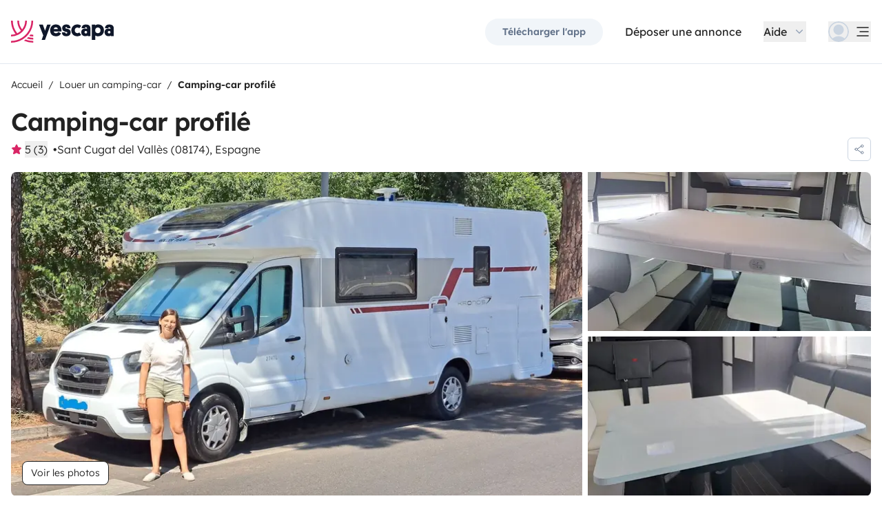

--- FILE ---
content_type: text/html;charset=utf-8
request_url: https://www.yescapa.fr/campers/72675
body_size: 47486
content:
<!DOCTYPE html><html  lang="fr"><head><meta charset="utf-8"><meta name="viewport" content="width=device-width, initial-scale=1"><title>Location Camping-car profilé - Sant Cugat del Vallès - 7267… - Yescapa</title><link rel="preconnect" href="https://yescapa.twic.pics"><link rel="preconnect" href="https://static.axept.io"><style>.vehicle-description--wrapper *{display:inline;text-decoration-line:none}</style><style>.app-footer-link[data-v-0b6d647d]{display:inline-block;padding-bottom:.5rem;padding-top:.5rem}.app-footer-link[data-v-0b6d647d]:hover{text-decoration-line:underline}.app-footer-link[data-v-0b6d647d]:focus-visible{border-radius:8px;z-index:10;--tw-ring-offset-shadow:var(--tw-ring-inset) 0 0 0 var(--tw-ring-offset-width) var(--tw-ring-offset-color);--tw-ring-shadow:var(--tw-ring-inset) 0 0 0 calc(2px + var(--tw-ring-offset-width)) var(--tw-ring-color);box-shadow:var(--tw-ring-offset-shadow),var(--tw-ring-shadow),var(--tw-shadow,0 0 #0000);--tw-ring-opacity:1;--tw-ring-color:rgb(59 130 246/var(--tw-ring-opacity));--tw-ring-offset-width:2px}</style><style>.ysc-map{z-index:0}.ysc-map .leaflet-control-layers-base>:not([hidden])~:not([hidden]){--tw-space-y-reverse:0;margin-bottom:calc(.5rem*var(--tw-space-y-reverse));margin-top:calc(.5rem*(1 - var(--tw-space-y-reverse)))}.ysc-map .leaflet-control-layers-base label{cursor:pointer}.ysc-map .leaflet-control-layers-base label>div{align-items:center;display:flex}.ysc-map .leaflet-control-layers-base label>div>:not([hidden])~:not([hidden]){--tw-space-x-reverse:0;margin-left:calc(.5rem*(1 - var(--tw-space-x-reverse)));margin-right:calc(.5rem*var(--tw-space-x-reverse))}.ysc-map .leaflet-control-layers-base label>div{font-family:lexend,sans-serif;font-size:1rem;line-height:1.5rem;-webkit-font-smoothing:antialiased;-moz-osx-font-smoothing:grayscale}.ysc-map .leaflet-control-layers-base .leaflet-control-layers-selector{margin-top:0;top:0}.ysc-map .leaflet-div-icon{background-color:transparent;border-style:none}.ysc-map .search-marker:after,.ysc-map .search-marker:before{border-width:1px;height:0;position:absolute;right:100%;top:50%;width:0;--tw-border-opacity:1;border-color:rgb(203 213 225/var(--tw-border-opacity));border:solid transparent;content:"";transition-duration:.15s;transition-property:color,background-color,border-color,text-decoration-color,fill,stroke,opacity,box-shadow,transform,filter,backdrop-filter;transition-timing-function:cubic-bezier(.4,0,.2,1)}.ysc-map .search-marker:after{border-color:hsla(0,0%,100%,0) #fff hsla(0,0%,100%,0) hsla(0,0%,100%,0);border-width:6px;margin-top:-6px}.ysc-map .search-marker:before{border-color:#cbd5e100;border-right-color:#cbd5e1;border-width:7px;margin-top:-7px}.ysc-map .search-marker:hover:after{border-color:rgba(136,183,213,0) #222 rgba(136,183,213,0) rgba(136,183,213,0)}.ysc-map .marked-item{--tw-bg-opacity:1;background-color:rgb(34 34 34/var(--tw-bg-opacity));--tw-text-opacity:1!important;color:rgb(255 255 255/var(--tw-text-opacity))!important}.ysc-map .marked-item:hover{--tw-bg-opacity:1;background-color:rgb(34 34 34/var(--tw-bg-opacity));--tw-text-opacity:1;color:rgb(255 255 255/var(--tw-text-opacity))}.ysc-map .marked-item:after{border-right:6px solid #222}</style><style>@media(min-width:1024px){#booking-request-widget .vc-container{left:auto;position:absolute;right:0}}</style><style>.slideshow-right-enter-active[data-v-7807e4cc]{animation:slideRightIn-7807e4cc .25s;animation-timing-function:cubic-bezier(.91,.08,.05,.97)}@keyframes slideRightIn-7807e4cc{0%{transform:translate(100%)}to{transform:translate(0)}}.slideshow-right-leave-active[data-v-7807e4cc]{animation:slideRightOut-7807e4cc .25s;animation-timing-function:cubic-bezier(.91,.08,.05,.97);inset:0;position:absolute}@keyframes slideRightOut-7807e4cc{0%{transform:translate(0)}to{transform:translate(-100%)}}.slideshow-left-enter-active[data-v-7807e4cc]{animation:slideLeftIn-7807e4cc .25s;animation-timing-function:cubic-bezier(.91,.08,.05,.97)}@keyframes slideLeftIn-7807e4cc{0%{transform:translate(-100%)}to{transform:translate(0)}}.slideshow-left-leave-active[data-v-7807e4cc]{animation:slideLeftOut-7807e4cc .25s;animation-timing-function:cubic-bezier(.91,.08,.05,.97);inset:0;position:absolute}@keyframes slideLeftOut-7807e4cc{0%{transform:translate(0)}to{transform:translate(100%)}}</style><link rel="stylesheet" href="https://d2o4h6kl409rk5.cloudfront.net/_nuxt/entry.DEPmBceK.css" crossorigin><link rel="stylesheet" href="https://d2o4h6kl409rk5.cloudfront.net/_nuxt/useBookingRequest.BHYbuxlU.css" crossorigin><link rel="stylesheet" href="https://d2o4h6kl409rk5.cloudfront.net/_nuxt/YscDetailsAction.C0Cy7DSC.css" crossorigin><link rel="stylesheet" href="https://d2o4h6kl409rk5.cloudfront.net/_nuxt/HoChat.BRunWvy1.css" crossorigin><link rel="stylesheet" href="https://d2o4h6kl409rk5.cloudfront.net/_nuxt/YscToggleGroup.D9GO7G1I.css" crossorigin><link rel="modulepreload" as="script" crossorigin href="https://d2o4h6kl409rk5.cloudfront.net/_nuxt/ChFw1rJb.js"><link rel="modulepreload" as="script" crossorigin href="https://d2o4h6kl409rk5.cloudfront.net/_nuxt/BFyf7i9x.js"><link rel="modulepreload" as="script" crossorigin href="https://d2o4h6kl409rk5.cloudfront.net/_nuxt/C7swFg4b.js"><link rel="modulepreload" as="script" crossorigin href="https://d2o4h6kl409rk5.cloudfront.net/_nuxt/BS9O2VsO.js"><link rel="modulepreload" as="script" crossorigin href="https://d2o4h6kl409rk5.cloudfront.net/_nuxt/VSYVJ2H8.js"><link rel="modulepreload" as="script" crossorigin href="https://d2o4h6kl409rk5.cloudfront.net/_nuxt/Dnm8dTZU.js"><link rel="modulepreload" as="script" crossorigin href="https://d2o4h6kl409rk5.cloudfront.net/_nuxt/BjzWeLJh.js"><link rel="modulepreload" as="script" crossorigin href="https://d2o4h6kl409rk5.cloudfront.net/_nuxt/CN2a0B3_.js"><link rel="modulepreload" as="script" crossorigin href="https://d2o4h6kl409rk5.cloudfront.net/_nuxt/DXKVWJbM.js"><link rel="modulepreload" as="script" crossorigin href="https://d2o4h6kl409rk5.cloudfront.net/_nuxt/D6CoB1Ci.js"><link rel="modulepreload" as="script" crossorigin href="https://d2o4h6kl409rk5.cloudfront.net/_nuxt/B9JFsTdM.js"><link rel="modulepreload" as="script" crossorigin href="https://d2o4h6kl409rk5.cloudfront.net/_nuxt/_edxD6Wa.js"><link rel="modulepreload" as="script" crossorigin href="https://d2o4h6kl409rk5.cloudfront.net/_nuxt/BdubZDKA.js"><link rel="modulepreload" as="script" crossorigin href="https://d2o4h6kl409rk5.cloudfront.net/_nuxt/BuVdW-aA.js"><link rel="modulepreload" as="script" crossorigin href="https://d2o4h6kl409rk5.cloudfront.net/_nuxt/CWfQ4bA9.js"><link rel="modulepreload" as="script" crossorigin href="https://d2o4h6kl409rk5.cloudfront.net/_nuxt/BluVa8Mi.js"><link rel="modulepreload" as="script" crossorigin href="https://d2o4h6kl409rk5.cloudfront.net/_nuxt/2EV_wVHv.js"><link rel="modulepreload" as="script" crossorigin href="https://d2o4h6kl409rk5.cloudfront.net/_nuxt/3Du_zLMS.js"><link rel="modulepreload" as="script" crossorigin href="https://d2o4h6kl409rk5.cloudfront.net/_nuxt/SZhZYqqb.js"><link rel="modulepreload" as="script" crossorigin href="https://d2o4h6kl409rk5.cloudfront.net/_nuxt/Cw1nlTBz.js"><link rel="modulepreload" as="script" crossorigin href="https://d2o4h6kl409rk5.cloudfront.net/_nuxt/OtGEWy-I.js"><link rel="modulepreload" as="script" crossorigin href="https://d2o4h6kl409rk5.cloudfront.net/_nuxt/CsoEPAQB.js"><link rel="modulepreload" as="script" crossorigin href="https://d2o4h6kl409rk5.cloudfront.net/_nuxt/d4FzO1e9.js"><link rel="modulepreload" as="script" crossorigin href="https://d2o4h6kl409rk5.cloudfront.net/_nuxt/Dh2JK4uv.js"><link rel="modulepreload" as="script" crossorigin href="https://d2o4h6kl409rk5.cloudfront.net/_nuxt/ClwLm_QW.js"><link rel="modulepreload" as="script" crossorigin href="https://d2o4h6kl409rk5.cloudfront.net/_nuxt/KtV9ZXWv.js"><link rel="modulepreload" as="script" crossorigin href="https://d2o4h6kl409rk5.cloudfront.net/_nuxt/DKz9qQ-P.js"><link rel="modulepreload" as="script" crossorigin href="https://d2o4h6kl409rk5.cloudfront.net/_nuxt/BIY6EwTx.js"><link rel="modulepreload" as="script" crossorigin href="https://d2o4h6kl409rk5.cloudfront.net/_nuxt/BPvMQEcT.js"><link rel="modulepreload" as="script" crossorigin href="https://d2o4h6kl409rk5.cloudfront.net/_nuxt/BR74Mw6f.js"><link rel="modulepreload" as="script" crossorigin href="https://d2o4h6kl409rk5.cloudfront.net/_nuxt/BliFa0Al.js"><link rel="modulepreload" as="script" crossorigin href="https://d2o4h6kl409rk5.cloudfront.net/_nuxt/CvCvxyrk.js"><link rel="modulepreload" as="script" crossorigin href="https://d2o4h6kl409rk5.cloudfront.net/_nuxt/BQw2F4FW.js"><link rel="modulepreload" as="script" crossorigin href="https://d2o4h6kl409rk5.cloudfront.net/_nuxt/B4lWW1um.js"><link rel="modulepreload" as="script" crossorigin href="https://d2o4h6kl409rk5.cloudfront.net/_nuxt/DCcgUQkp.js"><link rel="modulepreload" as="script" crossorigin href="https://d2o4h6kl409rk5.cloudfront.net/_nuxt/D4gXZe_9.js"><link rel="modulepreload" as="script" crossorigin href="https://d2o4h6kl409rk5.cloudfront.net/_nuxt/gjkHGtbY.js"><link rel="modulepreload" as="script" crossorigin href="https://d2o4h6kl409rk5.cloudfront.net/_nuxt/D47cDh40.js"><link rel="modulepreload" as="script" crossorigin href="https://d2o4h6kl409rk5.cloudfront.net/_nuxt/DDJqyGTc.js"><link rel="modulepreload" as="script" crossorigin href="https://d2o4h6kl409rk5.cloudfront.net/_nuxt/_RdcsLtb.js"><link rel="modulepreload" as="script" crossorigin href="https://d2o4h6kl409rk5.cloudfront.net/_nuxt/BDMwpMdG.js"><link rel="modulepreload" as="script" crossorigin href="https://d2o4h6kl409rk5.cloudfront.net/_nuxt/9j50es8f.js"><link rel="modulepreload" as="script" crossorigin href="https://d2o4h6kl409rk5.cloudfront.net/_nuxt/dcU0-RMC.js"><link rel="modulepreload" as="script" crossorigin href="https://d2o4h6kl409rk5.cloudfront.net/_nuxt/C5bEXR5B.js"><link rel="modulepreload" as="script" crossorigin href="https://d2o4h6kl409rk5.cloudfront.net/_nuxt/DYobJah_.js"><link rel="modulepreload" as="script" crossorigin href="https://d2o4h6kl409rk5.cloudfront.net/_nuxt/O5gh7ftW.js"><link rel="modulepreload" as="script" crossorigin href="https://d2o4h6kl409rk5.cloudfront.net/_nuxt/CPyjOgJZ.js"><link rel="modulepreload" as="script" crossorigin href="https://d2o4h6kl409rk5.cloudfront.net/_nuxt/BDeIUdib.js"><link rel="modulepreload" as="script" crossorigin href="https://d2o4h6kl409rk5.cloudfront.net/_nuxt/BVvirhSj.js"><link rel="modulepreload" as="script" crossorigin href="https://d2o4h6kl409rk5.cloudfront.net/_nuxt/CT7B_RFo.js"><link rel="modulepreload" as="script" crossorigin href="https://d2o4h6kl409rk5.cloudfront.net/_nuxt/CNbwKDDv.js"><link rel="modulepreload" as="script" crossorigin href="https://d2o4h6kl409rk5.cloudfront.net/_nuxt/BxuSs3OX.js"><link rel="modulepreload" as="script" crossorigin href="https://d2o4h6kl409rk5.cloudfront.net/_nuxt/CybywM5O.js"><link rel="modulepreload" as="script" crossorigin href="https://d2o4h6kl409rk5.cloudfront.net/_nuxt/Dgb3DBLc.js"><link rel="modulepreload" as="script" crossorigin href="https://d2o4h6kl409rk5.cloudfront.net/_nuxt/k8yZej5v.js"><link rel="modulepreload" as="script" crossorigin href="https://d2o4h6kl409rk5.cloudfront.net/_nuxt/LYyW3Hkq.js"><link rel="modulepreload" as="script" crossorigin href="https://d2o4h6kl409rk5.cloudfront.net/_nuxt/CbknDNlN.js"><link rel="modulepreload" as="script" crossorigin href="https://d2o4h6kl409rk5.cloudfront.net/_nuxt/C48-NjzH.js"><link rel="modulepreload" as="script" crossorigin href="https://d2o4h6kl409rk5.cloudfront.net/_nuxt/C0HibiG3.js"><link rel="modulepreload" as="script" crossorigin href="https://d2o4h6kl409rk5.cloudfront.net/_nuxt/CRqjYyDH.js"><link rel="modulepreload" as="script" crossorigin href="https://d2o4h6kl409rk5.cloudfront.net/_nuxt/Ar9bzZ-q.js"><link rel="modulepreload" as="script" crossorigin href="https://d2o4h6kl409rk5.cloudfront.net/_nuxt/Dcx--05s.js"><link rel="modulepreload" as="script" crossorigin href="https://d2o4h6kl409rk5.cloudfront.net/_nuxt/BkaWtIfA.js"><link rel="preload" as="fetch" fetchpriority="low" crossorigin="anonymous" href="https://d2o4h6kl409rk5.cloudfront.net/_nuxt/builds/meta/2edc0b44-5810-4d81-bb6d-086f8005a58b.json"><link rel="dns-prefetch" href="https://yescapa.twic.pics"><link rel="dns-prefetch" href="https://static.axept.io"><link rel="prefetch" as="image" type="image/svg+xml" href="https://d2o4h6kl409rk5.cloudfront.net/_nuxt/ancv.B9NpWYP_.svg"><link rel="prefetch" as="image" type="image/svg+xml" href="https://d2o4h6kl409rk5.cloudfront.net/_nuxt/floa4x.bsynSQbg.svg"><link rel="prefetch" as="image" type="image/svg+xml" href="https://d2o4h6kl409rk5.cloudfront.net/_nuxt/mbway.D7-uR8mr.svg"><link rel="prefetch" as="image" type="image/svg+xml" href="https://d2o4h6kl409rk5.cloudfront.net/_nuxt/t6-beach.D87OQUq5.svg"><meta property="name" content="Yescapa"><meta property="author" content="Yescapa"><meta property="og:site_name" content="Yescapa"><meta property="og:type" content="website"><meta property="fb:app_id" content="1499569560335845"><meta property="og:locale" content="fr"><meta name="twitter:card" content="summary_large_image"><meta name="twitter:site" content="@Yescapa"><meta name="twitter:creator" content="Yescapa"><meta property="og:image" content="https://yescapa.twic.pics/rental/picture/f9bdd91f-4c51-4d01-ab49-00f0d5e0096c_1705267858?twic=v1/cover=1200x630"><meta name="twitter:image" content="https://yescapa.twic.pics/rental/picture/f9bdd91f-4c51-4d01-ab49-00f0d5e0096c_1705267858?twic=v1/cover=1200x630"><link rel="icon" type="image/x-icon" href="/icon.png"><script type="application/ld+json" children="{&quot;@context&quot;:&quot;https://schema.org&quot;,&quot;@type&quot;:&quot;Product&quot;,&quot;name&quot;:&quot;Yescapa&quot;,&quot;image&quot;:&quot;https://yescapa.twic.pics/library/media/pictures/frontend/sharing-preview.png?twic=v1/cover=1200x630&quot;,&quot;description&quot;:&quot;Plateforme n°1 en Europe pour la location de camping-cars et vans aménagés entre particuliers. Assurance multirisques et assistance incluses pour voyager en toute liberté et sécurité.&quot;,&quot;aggregateRating&quot;:{&quot;@type&quot;:&quot;AggregateRating&quot;,&quot;bestRating&quot;:5,&quot;worstRating&quot;:0,&quot;ratingValue&quot;:4.9,&quot;reviewCount&quot;:371458}}"></script><script type="application/ld+json" children="{&quot;@context&quot;:&quot;https://schema.org&quot;,&quot;@type&quot;:&quot;Organization&quot;,&quot;name&quot;:&quot;Yescapa&quot;,&quot;url&quot;:&quot;https://www.yescapa.fr&quot;,&quot;logo&quot;:&quot;/icon.png&quot;,&quot;description&quot;:&quot;Location de camping-cars, fourgons ou vans aménagés dans toute l'Europe&quot;,&quot;sameAs&quot;:[&quot;https://twitter.com/Yescapa&quot;,&quot;https://www.facebook.com/yescapa&quot;,&quot;https://www.instagram.com/yescapa/&quot;,&quot;https://www.pinterest.com/yescapa/&quot;,&quot;https://www.youtube.com/channel/UCAMDSuH4As_CpKNxr4EjLOQ&quot;],&quot;contactPoint&quot;:[{&quot;@type&quot;:&quot;ContactPoint&quot;,&quot;telephone&quot;:&quot;+33 5 33 52 21 65&quot;,&quot;contactType&quot;:&quot;customer service&quot;}]}"></script><script type="application/ld+json" children="{&quot;@context&quot;:&quot;https://schema.org&quot;,&quot;@type&quot;:&quot;WebSite&quot;,&quot;name&quot;:&quot;Yescapa&quot;,&quot;url&quot;:&quot;https://www.yescapa.fr&quot;}"></script><meta property="og:url" content="https://www.yescapa.fr/campers/72675"><link rel="canonical" href="https://www.yescapa.fr/campers/72675" data-hid="canonical"><meta name="description" content="Os presentamos nuestra autocaravana, somos una familia de 6, la utilizamos para nuestras escapadas a lo largo del año. Tiene todas las las comodidades, esta equipada con todo lo necesario para disfrutar de unos días de relax.La alquilamos a personas responsables que la cuiden cómo si fuera suya y quieran disfrutar también de lo maravilloso que es viajar en Autocaravana.Tiene una capacidad máxima de 6 adultos.Dispone de toldo, mesa de camping y sillas, y portabicis para 4.Cualquier duda respecto al equipamiento o al vehículo, podéis contactar para consultarlo."><meta name="twitter:title" content="Location Camping-car profilé - Sant Cugat del Vallès - 7267…"><meta property="og:title" content="Location Camping-car profilé - Sant Cugat del Vallès - 7267…"><meta name="twitter:description" content="Os presentamos nuestra autocaravana, somos una familia de 6, la utilizamos para nuestras escapadas a lo largo del año. Tiene todas las las comodidades, esta equipada con todo lo necesario para disfrutar de unos días de relax.La alquilamos a personas responsables que la cuiden cómo si fuera suya y quieran disfrutar también de lo maravilloso que es viajar en Autocaravana.Tiene una capacidad máxima de 6 adultos.Dispone de toldo, mesa de camping y sillas, y portabicis para 4.Cualquier duda respecto al equipamiento o al vehículo, podéis contactar para consultarlo."><meta property="og:description" content="Os presentamos nuestra autocaravana, somos una familia de 6, la utilizamos para nuestras escapadas a lo largo del año. Tiene todas las las comodidades, esta equipada con todo lo necesario para disfrutar de unos días de relax.La alquilamos a personas responsables que la cuiden cómo si fuera suya y quieran disfrutar también de lo maravilloso que es viajar en Autocaravana.Tiene una capacidad máxima de 6 adultos.Dispone de toldo, mesa de camping y sillas, y portabicis para 4.Cualquier duda respecto al equipamiento o al vehículo, podéis contactar para consultarlo."><link data-hid="rel-alternate-ca"><link data-hid="rel-alternate-de"><link data-hid="rel-alternate-de-at"><link data-hid="rel-alternate-de-ch"><link data-hid="rel-alternate-en"><link data-hid="rel-alternate-en-gb"><link data-hid="rel-alternate-en-ie"><link data-hid="rel-alternate-es"><link data-hid="rel-alternate-fr"><link data-hid="rel-alternate-fr-be"><link data-hid="rel-alternate-fr-ch"><link data-hid="rel-alternate-it"><link data-hid="rel-alternate-it-ch"><link data-hid="rel-alternate-nl"><link data-hid="rel-alternate-nl-be"><link data-hid="rel-alternate-pt-pt"><link data-hid="rel-alternate-undefined"><script type="application/ld+json" children="{&quot;@context&quot;:&quot;https://schema.org&quot;,&quot;@type&quot;:&quot;Product&quot;,&quot;additionalType&quot;:&quot;http://www.productontology.org/doc/Recreational_vehicle&quot;,&quot;name&quot;:&quot;Roller Team Kronos 284TL&quot;,&quot;sku&quot;:&quot;72675&quot;,&quot;image&quot;:&quot;https://yescapa.twic.pics/rental/picture/f9bdd91f-4c51-4d01-ab49-00f0d5e0096c_1705267858?twic=v1/cover=1200x630&quot;,&quot;description&quot;:&quot;Camping-car profilé&quot;,&quot;brand&quot;:&quot;Roller Team&quot;,&quot;offers&quot;:{&quot;@type&quot;:&quot;Offer&quot;,&quot;price&quot;:125,&quot;priceCurrency&quot;:&quot;EUR&quot;,&quot;businessFunction&quot;:&quot;http://purl.org/goodrelations/v1#LeaseOut&quot;,&quot;availability&quot;:&quot;http://schema.org/InStock&quot;,&quot;availableDeliveryMethod&quot;:&quot;http://purl.org/goodrelations/v1#DeliveryModePickUp&quot;},&quot;aggregateRating&quot;:{&quot;@type&quot;:&quot;AggregateRating&quot;,&quot;bestRating&quot;:5,&quot;worstRating&quot;:0,&quot;ratingValue&quot;:5,&quot;reviewCount&quot;:3}}"></script><script type="module" src="https://d2o4h6kl409rk5.cloudfront.net/_nuxt/ChFw1rJb.js" crossorigin></script><meta name="sentry-trace" content="81c5e0d95d85ce71030a3bbee5923576-09ccaf77e4d36d8c-0"/>
<meta name="baggage" content="sentry-environment=production,sentry-release=11.1.3,sentry-public_key=ef2be1efda0e49118caeb859d4d4b823,sentry-trace_id=81c5e0d95d85ce71030a3bbee5923576,sentry-org_id=16170,sentry-sampled=false,sentry-sample_rand=0.7436333116033682,sentry-sample_rate=0.01"/></head><body><!--teleport start anchor--><!----><!----><!----><!--teleport anchor--><div id="__nuxt"><div><div><div style="transition:opacity 350ms, transform 600ms ease-in;transform:scaleX(0%);" class="opacity-0 h-1 fixed top-0 right-0 left-0 pointer-events-none w-auto bg-gradient-to-r from-peacock-400 from-80% to-transparent z-50 origin-left"></div><!----><!----><header class="relative bg-white py-2.5 md:py-5"><div class="container grid-cols-[auto_1fr] grid content-center items-center gap-x-4 gap-y-2 md:gap-x-8"><a href="/" class="focus-visible:focus inline-block rounded md:py-2.5 col-start-1 row-start-1"><img src="data:image/svg+xml,%3csvg%20xmlns=&#39;http://www.w3.org/2000/svg&#39;%20width=&#39;260&#39;%20height=&#39;56&#39;%20fill=&#39;none&#39;%3e%3cg%20clip-path=&#39;url(%23a)&#39;%3e%3cpath%20fill=&#39;%23D92465&#39;%20d=&#39;M55.922%2043.597a43.44%2043.44%200%200%201-12.345-1.779%2062.094%2062.094%200%200%201-3.689%203.544%2047.878%2047.878%200%200%200%2016.034%202.745v-4.51ZM55.922%2051.559c-6.749%200-13.195-1.3-19.1-3.666a59.73%2059.73%200%200%201-4.255%203%2055.64%2055.64%200%200%200%2023.357%205.105v-4.442l-.002.003ZM55.922%2035.772c-2.324%200-4.597-.223-6.798-.648a60.322%2060.322%200%200%201-3.014%203.877c3.14.791%206.427%201.21%209.812%201.21V35.77v.002ZM55.922%200H51.49a51.385%2051.385%200%200%201-11.238%2032.15%2051.898%2051.898%200%200%201-3.007%203.453%2051.86%2051.86%200%200%201-9.28%207.697A51.194%2051.194%200%200%201%20.002%2051.56v4.441c10.185%200%2019.734-2.727%2027.958-7.492.222-.128.44-.26.66-.39.134-.082.27-.16.407-.242.37-.225.735-.453%201.098-.686.102-.066.202-.135.305-.201.262-.171.525-.342.785-.517.145-.099.288-.2.431-.297.188-.13.38-.26.566-.392a56.314%2056.314%200%200%200%2010.036-9.09l.147-.173c.235-.274.47-.55.7-.827l.295-.362c.169-.207.337-.414.504-.626.109-.137.215-.276.322-.412.098-.129.199-.253.297-.38h-.005A55.853%2055.853%200%200%200%2055.922%200Z&#39;/%3e%3cpath%20fill=&#39;%23D92465&#39;%20d=&#39;M18.68%2035.6a40.273%2040.273%200%200%200%209.281-6.743%2040.604%2040.604%200%200%200%203.01-3.262A40.076%2040.076%200%200%200%2040.155%200H35.72a35.643%2035.643%200%200%201-7.761%2022.261A35.654%2035.654%200%200%201%2020.2%200h-4.435c0%209.723%203.447%2018.64%209.184%2025.595a35.794%2035.794%200%200%201-9.28%206.558A51.394%2051.394%200%200%201%204.433%200H0v.026C.006%2012.76%204.258%2024.5%2011.413%2033.906A35.617%2035.617%200%200%201%200%2035.772v4.441a39.998%2039.998%200%200%200%2018.68-4.61V35.6Z&#39;/%3e%3cpath%20fill=&#39;%230F172A&#39;%20d=&#39;m85.81%2048.784%2014.336-38.655h-8.905l-5.43%2015.627-5.484-15.627h-9.609l10.643%2027.55-3.964%2011.105h8.416-.002ZM127.187%2027.551c.162-1.47.109-2.505.109-3.375%200-8.712-5.375-14.536-14.28-14.536-8.904%200-14.279%206.478-14.279%2015.19%200%209.31%206.081%2014.917%2014.933%2014.917%207.276%200%2011.022-3.866%2012.65-7.241l-6.678-3.92c-1.031%201.688-2.824%203.43-5.919%203.43-3.422%200-5.539-1.688-5.919-4.465h19.385-.002Zm-14.171-10.616c3.204%200%204.995%202.069%205.213%204.465h-10.207c.218-2.34%201.955-4.465%204.994-4.465ZM137.383%2018.187c0-1.088.813-1.797%202.118-1.797%201.737%200%202.552%201.087%202.606%202.832h7.98c0-6.697-4.234-9.473-10.424-9.473-6.19%200-10.534%203.43-10.534%209.092%200%204.356%201.9%207.35%206.19%208.821%201.52.49%202.498.763%204.399%201.144%201.791.38%202.389.872%202.389%202.122%200%201.144-1.031%201.798-2.498%201.798-2.226%200-2.715-1.58-2.661-3.048h-8.307c-.272%205.063%202.335%209.962%2010.86%209.962%205.81%200%2011.075-2.83%2011.075-9.637%200-5.282-2.279-7.569-7.329-9.037-1.031-.272-2.28-.49-3.529-.763-1.575-.327-2.335-.981-2.335-2.014v-.002ZM167.492%2031.854c-3.422%200-6.517-2.614-6.517-7.133%200-4.082%202.335-7.186%206.461-7.186%202.389%200%203.964%201.088%204.886%201.907l4.832-6.207c-1.793-1.633-4.888-3.593-9.827-3.593-8.742%200-15.039%206.643-15.039%2015.135s5.81%2014.972%2015.148%2014.972c4.67%200%207.927-1.96%209.72-3.593l-4.832-6.207c-.922.817-2.444%201.907-4.832%201.907v-.002ZM177.319%2029.62c0%206.26%204.505%209.963%2010.153%209.963%202.768%200%204.615-.654%205.972-1.905v1.58h7.168V21.182c0-6.534-2.389-11.38-11.511-11.38-7.168%200-10.534%203.54-10.696%209.42h8.09c0-1.144.542-2.505%202.661-2.505%202.12%200%202.824%201.47%202.824%203.157v1.197c-.815-.49-2.388-1.035-4.779-1.035-6.081%200-9.882%203.758-9.882%209.582v.002Zm8.198-.218c0-1.906%201.357-3.212%203.257-3.212%201.9%200%203.366%201.252%203.366%203.212%200%201.96-1.411%203.266-3.313%203.266-1.901%200-3.312-1.361-3.312-3.266h.002ZM212.426%2024.721c0-4.191%202.444-7.295%206.787-7.295%204.344%200%206.788%203.104%206.788%207.295%200%204.192-2.389%207.242-6.732%207.242-4.344%200-6.841-3.048-6.841-7.242h-.002Zm.271%2013.175c1.52%201.035%204.072%201.851%207.112%201.851%209.338%200%2014.877-6.752%2014.877-15.135S229.147%209.64%20220.244%209.64c-4.29%200-6.787%201.306-8.089%202.34v-1.85h-8.199v38.654h8.743V37.896h-.002ZM236.227%2029.62c0%206.26%204.506%209.963%2010.154%209.963%202.768%200%204.614-.654%205.972-1.905v1.58h7.167V21.182c0-6.534-2.388-11.38-11.511-11.38-7.167%200-10.533%203.54-10.696%209.42h8.09c0-1.144.542-2.505%202.659-2.505%202.118%200%202.824%201.47%202.824%203.157v1.197c-.815-.49-2.388-1.035-4.779-1.035-6.081%200-9.882%203.758-9.882%209.582l.002.002Zm8.198-.218c0-1.906%201.358-3.212%203.258-3.212%201.899%200%203.366%201.252%203.366%203.212%200%201.96-1.411%203.266-3.313%203.266-1.902%200-3.313-1.361-3.313-3.266h.002Z&#39;/%3e%3c/g%3e%3cdefs%3e%3cclipPath%20id=&#39;a&#39;%3e%3cpath%20fill=&#39;%23fff&#39;%20d=&#39;M0%200h259.52v56H0z&#39;/%3e%3c/clipPath%3e%3c/defs%3e%3c/svg%3e" alt="Yescapa" width="148" height="32" class="h-6 w-auto md:h-8"></a><!----><div class="col-start-2 row-start-1"><!--[--><div class="flex items-center justify-end space-x-1 sm:space-x-3 md:space-x-6 xl:space-x-8 xl:font-semibold"><a href="/get-apps" class="hidden sm:btn sm:btn-small sm:btn-tertiary sm:block sm:text-xs sm:px-6 md:text-sm" id="get-apps">Télécharger l&#39;app</a><a href="/onboarding/step" class="hidden sm:font-normal sm:text-black sm:text-sm sm:block md:text-base" id="rent-your-vehicle">Déposer une annonce</a><div class="flex-col relative flex items-center hidden xl:block"><button type="button" class="text-black inline-flex items-center space-x-2 font-normal"><!--[--><div class="flex h-[30px] items-center"><span class="block">Aide</span></div><!--]--><!--[--><svg viewbox="0 0 24 24" fill="none" xmlns="http://www.w3.org/2000/svg" class="h-5 w-5 text-gray-400 transition-transform duration-200"><path d="M17.749 8.757a.841.841 0 0 0-1.208 0l-4.418 4.504a.17.17 0 0 1-.247 0L7.458 8.757a.84.84 0 0 0-1.208 0 .887.887 0 0 0 0 1.235l5.146 5.248c.158.166.376.26.603.26a.835.835 0 0 0 .604-.26l5.146-5.248a.88.88 0 0 0 0-1.235Z" fill="currentColor"></path></svg><!--]--></button><div class="bottom-auto top-full right-0 w-max mt-10 absolute z-[60] overflow-hidden rounded border border-gray-100 bg-white shadow-2xl" style="display:none;"><!--[--><div class="p-2"><nav><!--[--><a href="/travelers/hit-the-road" class="focus-visible:ring-pink-300 hover:bg-pink-50 focus-visible:bg-pink-50 group relative flex w-full items-center rounded p-2 pr-14 font-light transition-colors focus-visible:z-10 focus-visible:ring-2 focus-visible:ring-offset-2"><span class="bg-pink-50 mr-4 rounded p-4"><svg viewbox="0 0 24 24" fill="none" xmlns="http://www.w3.org/2000/svg" class="text-pink-700 h-6 w-6"><path d="M11.9998 22.2071C17.6331 22.2071 22.1998 17.6404 22.1998 12.0071C22.1998 6.37382 17.6331 1.80713 11.9998 1.80713C6.3665 1.80713 1.7998 6.37382 1.7998 12.0071C1.7998 17.6404 6.3665 22.2071 11.9998 22.2071Z" stroke="currentColor" stroke-width="1.5" stroke-linecap="round" stroke-linejoin="round"></path><path d="M5.65303 19.986L6.5597 15.4073H7.5389C7.74569 15.408 7.94985 15.3609 8.13544 15.2697C8.32102 15.1785 8.48302 15.0456 8.60877 14.8814C8.7383 14.721 8.82801 14.5323 8.87056 14.3306C8.91311 14.1288 8.90728 13.9199 8.85357 13.7209L8.17357 11.0009C8.10231 10.706 7.93387 10.4437 7.69539 10.2562C7.45691 10.0687 7.16226 9.96694 6.8589 9.96729H2.02637" stroke="currentColor" stroke-width="1.5" stroke-linecap="round" stroke-linejoin="round"></path><path d="M20.1606 5.88721H16.4614C16.158 5.88686 15.8634 5.98863 15.6249 6.17613C15.3864 6.36363 15.218 6.62593 15.1467 6.92081L14.4667 9.64081C14.4142 9.84054 14.4099 10.0499 14.454 10.2516C14.4981 10.4534 14.5895 10.6418 14.7206 10.8013C14.8463 10.9655 15.0083 11.0984 15.1939 11.1896C15.3795 11.2808 15.5836 11.3279 15.7904 11.3272H17.223L17.9302 15.6339C17.9832 15.9479 18.1448 16.2333 18.3867 16.4404C18.6286 16.6475 18.9355 16.7632 19.2539 16.7672H21.0672" stroke="currentColor" stroke-width="1.5" stroke-linecap="round" stroke-linejoin="round"></path></svg></span><div class="flex flex-col justify-between text-left"><span class="block font-semibold text-peacock-700">Prendre la route</span><span class="block text-sm text-gray-500">Vivez une expérience unique en camping-car</span></div><svg viewbox="0 0 24 24" fill="none" xmlns="http://www.w3.org/2000/svg" class="absolute right-4 hidden h-6 w-6 transition-opacity group-hover:block"><path d="M18 12.018c0 .345-.15.672-.407.9l-5.596 4.92a.721.721 0 0 1-.95-1.082l4.322-3.8a.125.125 0 0 0-.082-.218H6.72a.72.72 0 1 1 0-1.44h8.564a.126.126 0 0 0 .083-.219L11.045 7.28a.72.72 0 1 1 .95-1.08l5.597 4.918c.259.228.407.556.408.9Z" fill="currentColor"></path></svg></a><a href="/rent-my-motorhome" class="focus-visible:ring-gray-300 hover:bg-gray-50 focus-visible:bg-gray-50 group relative flex w-full items-center rounded p-2 pr-14 font-light transition-colors focus-visible:z-10 focus-visible:ring-2 focus-visible:ring-offset-2"><span class="bg-gray-50 mr-4 rounded p-4"><svg viewbox="0 0 24 24" fill="none" xmlns="http://www.w3.org/2000/svg" class="text-current h-6 w-6"><path clip-rule="evenodd" d="M17.25 19.5a1.5 1.5 0 1 0 3 0 1.5 1.5 0 0 0-3 0ZM3.75 19.5a1.5 1.5 0 1 0 3 0 1.5 1.5 0 0 0-3 0Z" stroke="currentColor" stroke-width="1.5" stroke-linecap="round" stroke-linejoin="round"></path><path d="M20.25 19.5h1.5a1.5 1.5 0 0 0 1.5-1.5v-3c0-.488-.152-.963-.436-1.36L19.5 9h-5.25v10.5M23.25 15h-9M14.25 19.5V12H.75v6a1.5 1.5 0 0 0 1.5 1.5h1.5M17.25 19.5H6.75" stroke="currentColor" stroke-width="1.5" stroke-linecap="round" stroke-linejoin="round"></path><path clip-rule="evenodd" d="M23.25 6a3 3 0 0 1-3 3h-6v3H.75V6a3 3 0 0 1 3-3h16.5a3 3 0 0 1 3 3Z" stroke="currentColor" stroke-width="1.5" stroke-linecap="round" stroke-linejoin="round"></path><path d="M20.25 6h-1.5M12.75 6h-9" stroke="currentColor" stroke-width="1.5" stroke-linecap="round" stroke-linejoin="round"></path></svg></span><div class="flex flex-col justify-between text-left"><span class="block font-semibold text-peacock-700">Propriétaire d&#39;un véhicule ?</span><span class="block text-sm text-gray-500">Comment rentabiliser son véhicule avec Yescapa</span></div><svg viewbox="0 0 24 24" fill="none" xmlns="http://www.w3.org/2000/svg" class="absolute right-4 hidden h-6 w-6 transition-opacity group-hover:block"><path d="M18 12.018c0 .345-.15.672-.407.9l-5.596 4.92a.721.721 0 0 1-.95-1.082l4.322-3.8a.125.125 0 0 0-.082-.218H6.72a.72.72 0 1 1 0-1.44h8.564a.126.126 0 0 0 .083-.219L11.045 7.28a.72.72 0 1 1 .95-1.08l5.597 4.918c.259.228.407.556.408.9Z" fill="currentColor"></path></svg></a><a href="/how-yescapa-works" class="focus-visible:ring-peacock-300 hover:bg-peacock-50 focus-visible:bg-peacock-50 group relative flex w-full items-center rounded p-2 pr-14 font-light transition-colors focus-visible:z-10 focus-visible:ring-2 focus-visible:ring-offset-2"><span class="bg-peacock-50 mr-4 rounded p-4"><svg xmlns="http://www.w3.org/2000/svg" viewbox="0 0 24 24" fill="none" class="text-peacock-700 h-6 w-6"><path fill="currentColor" d="M23.998 18.684a18.67 18.67 0 0 1-5.298-.762 26.667 26.667 0 0 1-1.583 1.519 20.574 20.574 0 0 0 6.881 1.176v-1.933ZM24 22.095c-2.897 0-5.664-.557-8.198-1.57-.59.454-1.198.883-1.826 1.286A23.908 23.908 0 0 0 24 23.998v-1.904.001ZM24 15.33c-.998 0-1.974-.095-2.918-.277a25.85 25.85 0 0 1-1.293 1.661c1.347.34 2.758.519 4.21.519v-1.904.001ZM23.998 0h-1.902c0 5.211-1.806 10-4.823 13.778a22.25 22.25 0 0 1-7.1 5.84A21.997 21.997 0 0 1 0 22.098V24c4.371 0 8.47-1.169 12-3.21l.282-.168.175-.104c.159-.096.315-.194.47-.294.045-.028.088-.057.132-.086.113-.073.225-.146.337-.222l.185-.127c.08-.056.163-.11.243-.168a24.156 24.156 0 0 0 4.307-3.895l.063-.074c.101-.118.202-.236.3-.355l.127-.155c.072-.088.145-.177.216-.268l.139-.177.127-.163H19.1A23.894 23.894 0 0 0 24 .003V0Z"></path><path fill="currentColor" d="M8.015 15.257a17.284 17.284 0 0 0 5.275-4.288A17.161 17.161 0 0 0 17.23 0h-1.903c0 3.606-1.246 6.922-3.33 9.54A15.266 15.266 0 0 1 8.667 0H6.763c0 4.167 1.48 7.988 3.942 10.969a15.36 15.36 0 0 1-3.983 2.81A22.005 22.005 0 0 1 1.902 0H-.001v.011a23.901 23.901 0 0 0 4.898 14.52c-1.538.519-3.185.8-4.898.8v1.904a17.186 17.186 0 0 0 8.017-1.976v-.002Z"></path></svg></span><div class="flex flex-col justify-between text-left"><span class="block font-semibold text-peacock-700">Comment ça marche ?</span><span class="block text-sm text-gray-500">Découvrez pas à pas notre fonctionnement</span></div><svg viewbox="0 0 24 24" fill="none" xmlns="http://www.w3.org/2000/svg" class="absolute right-4 hidden h-6 w-6 transition-opacity group-hover:block"><path d="M18 12.018c0 .345-.15.672-.407.9l-5.596 4.92a.721.721 0 0 1-.95-1.082l4.322-3.8a.125.125 0 0 0-.082-.218H6.72a.72.72 0 1 1 0-1.44h8.564a.126.126 0 0 0 .083-.219L11.045 7.28a.72.72 0 1 1 .95-1.08l5.597 4.918c.259.228.407.556.408.9Z" fill="currentColor"></path></svg></a><!--]--></nav><a href="https://www.yescapa.fr/aide/" rel="noopener noreferrer" class="focus-visible:ring-yellow-300 group relative flex w-full items-center rounded p-2 pr-14 font-light transition-colors hover:bg-yellow-50 focus-visible:z-10 focus-visible:bg-yellow-50 focus-visible:ring-2 focus-visible:ring-offset-2"><span class="mr-4 rounded bg-yellow-50 p-4"><svg viewbox="0 0 24 24" fill="none" xmlns="http://www.w3.org/2000/svg" class="h-6 w-6 text-yellow-700"><path d="M8 11.75a3.75 3.75 0 1 0 7.5 0 3.75 3.75 0 0 0-7.5 0ZM16.87 20.051l-4.59-4.59M15.46 12.28l4.59 4.589M3.45 16.869l4.59-4.59M11.22 15.462l-4.59 4.589M6.63 3.45l4.59 4.589M8.04 11.221l-4.59-4.59M20.05 6.631l-4.59 4.59M12.28 8.039l4.59-4.589" stroke="currentColor" stroke-width="1.5" stroke-linecap="round" stroke-linejoin="round"></path><path d="M2 11.75a9.75 9.75 0 1 0 19.5 0 9.75 9.75 0 0 0-19.5 0Z" stroke="currentColor" stroke-width="1.5" stroke-linecap="round" stroke-linejoin="round"></path></svg></span><div class="flex flex-col justify-between text-left"><span class="block font-semibold text-peacock-700">Centre d&#39;aide</span><span class="block text-sm text-gray-500">Trouver les réponses à mes questions</span></div><svg viewbox="0 0 24 24" fill="none" xmlns="http://www.w3.org/2000/svg" class="opacity absolute right-4 hidden h-6 w-6 text-gray-current transition group-hover:block"><path d="M18 12.018c0 .345-.15.672-.407.9l-5.596 4.92a.721.721 0 0 1-.95-1.082l4.322-3.8a.125.125 0 0 0-.082-.218H6.72a.72.72 0 1 1 0-1.44h8.564a.126.126 0 0 0 .083-.219L11.045 7.28a.72.72 0 1 1 .95-1.08l5.597 4.918c.259.228.407.556.408.9Z" fill="currentColor"></path></svg></a></div><!--]--></div></div><div class="xl:hidden"><button type="button" class="p-2 -mr-2 inline-flex items-center space-x-2" aria-label="Menu"><div class="relative inline-block leading-none" style="font-size:0px;"><div class="inline-block overflow-hidden rounded-full"><img src="data:image/svg+xml,%3csvg%20width=&#39;32&#39;%20height=&#39;32&#39;%20viewBox=&#39;0%200%2032%2032&#39;%20fill=&#39;none&#39;%20xmlns=&#39;http://www.w3.org/2000/svg&#39;%3e%3cg%20clip-path=&#39;url(%23clip0_32371_3565)&#39;%3e%3cg%20clip-path=&#39;url(%23clip1_32371_3565)&#39;%3e%3cpath%20d=&#39;M9%2013C9%2013.9193%209.18106%2014.8295%209.53284%2015.6788C9.88463%2016.5281%2010.4002%2017.2997%2011.0503%2017.9497C11.7003%2018.5998%2012.4719%2019.1154%2013.3212%2019.4672C14.1705%2019.8189%2015.0807%2020%2016%2020C16.9193%2020%2017.8295%2019.8189%2018.6788%2019.4672C19.5281%2019.1154%2020.2997%2018.5998%2020.9497%2017.9497C21.5998%2017.2997%2022.1154%2016.5281%2022.4672%2015.6788C22.8189%2014.8295%2023%2013.9193%2023%2013C23%2012.0807%2022.8189%2011.1705%2022.4672%2010.3212C22.1154%209.47194%2021.5998%208.70026%2020.9497%208.05025C20.2997%207.40024%2019.5281%206.88463%2018.6788%206.53284C17.8295%206.18106%2016.9193%206%2016%206C15.0807%206%2014.1705%206.18106%2013.3212%206.53284C12.4719%206.88463%2011.7003%207.40024%2011.0503%208.05025C10.4002%208.70026%209.88463%209.47194%209.53284%2010.3212C9.18106%2011.1705%209%2012.0807%209%2013Z&#39;%20fill=&#39;%23CBD5E1&#39;%20stroke=&#39;%23CBD5E1&#39;%20stroke-width=&#39;2&#39;%20stroke-linecap=&#39;round&#39;%20stroke-linejoin=&#39;round&#39;/%3e%3cpath%20d=&#39;M25.2174%2027.8347C24.0097%2026.6194%2022.5736%2025.6549%2020.9917%2024.9968C19.4098%2024.3386%2017.7134%2023.9998%2016%2023.9998C14.2867%2023.9998%2012.5903%2024.3386%2011.0084%2024.9968C9.42654%2025.6549%207.99042%2026.6194%206.78271%2027.8347&#39;%20fill=&#39;%23CBD5E1&#39;/%3e%3cpath%20d=&#39;M25.2174%2027.8347C24.0097%2026.6194%2022.5736%2025.6549%2020.9917%2024.9968C19.4098%2024.3386%2017.7134%2023.9998%2016%2023.9998C14.2867%2023.9998%2012.5903%2024.3386%2011.0084%2024.9968C9.42654%2025.6549%207.99042%2026.6194%206.78271%2027.8347&#39;%20stroke=&#39;%23CBD5E1&#39;%20stroke-width=&#39;2&#39;%20stroke-linecap=&#39;round&#39;%20stroke-linejoin=&#39;round&#39;/%3e%3cpath%20d=&#39;M25.2174%2026.9998C24.0097%2028.2151%2022.5736%2029.1796%2020.9917%2029.8377C19.4098%2030.4958%2017.7134%2030.8347%2016%2030.8347C14.2867%2030.8347%2012.5903%2030.4958%2011.0084%2029.8377C9.42654%2029.1796%207.99042%2028.2151%206.78271%2026.9998&#39;%20fill=&#39;%23CBD5E1&#39;/%3e%3cpath%20d=&#39;M1%2016C1%2017.9698%201.38799%2019.9204%202.14181%2021.7403C2.89563%2023.5601%204.00052%2025.2137%205.3934%2026.6066C6.78628%2027.9995%208.43986%2029.1044%2010.2597%2029.8582C12.0796%2030.612%2014.0302%2031%2016%2031C17.9698%2031%2019.9204%2030.612%2021.7403%2029.8582C23.5601%2029.1044%2025.2137%2027.9995%2026.6066%2026.6066C27.9995%2025.2137%2029.1044%2023.5601%2029.8582%2021.7403C30.612%2019.9204%2031%2017.9698%2031%2016C31%2014.0302%2030.612%2012.0796%2029.8582%2010.2597C29.1044%208.43986%2027.9995%206.78628%2026.6066%205.3934C25.2137%204.00052%2023.5601%202.89563%2021.7403%202.14181C19.9204%201.38799%2017.9698%201%2016%201C14.0302%201%2012.0796%201.38799%2010.2597%202.14181C8.43986%202.89563%206.78628%204.00052%205.3934%205.3934C4.00052%206.78628%202.89563%208.43986%202.14181%2010.2597C1.38799%2012.0796%201%2014.0302%201%2016Z&#39;%20stroke=&#39;%23CBD5E1&#39;%20stroke-width=&#39;2&#39;%20stroke-linecap=&#39;round&#39;%20stroke-linejoin=&#39;round&#39;/%3e%3c/g%3e%3c/g%3e%3cdefs%3e%3cclipPath%20id=&#39;clip0_32371_3565&#39;%3e%3crect%20width=&#39;32&#39;%20height=&#39;32&#39;%20fill=&#39;white&#39;/%3e%3c/clipPath%3e%3cclipPath%20id=&#39;clip1_32371_3565&#39;%3e%3crect%20width=&#39;32&#39;%20height=&#39;32&#39;%20fill=&#39;white&#39;/%3e%3c/clipPath%3e%3c/defs%3e%3c/svg%3e" alt="Votre photo de profil" width="30" height="30" class="max-h-full max-w-full"></div><!----></div><svg viewbox="0 0 24 24" fill="none" xmlns="http://www.w3.org/2000/svg" class="h-6 w-6 text-black"><path d="M4 18h16M8 12h12M4 6h16" stroke="currentColor" stroke-width="1.5" stroke-linecap="round" stroke-linejoin="round"></path></svg></button><aside><!----><!----></aside></div><div class="flex-col relative flex items-center hidden xl:flex"><button type="button" class="text-black inline-flex items-center space-x-2 font-normal"><!--[--><div class="flex items-center"><div class="relative inline-block leading-none" style="font-size:0px;"><div class="inline-block overflow-hidden rounded-full"><img src="data:image/svg+xml,%3csvg%20width=&#39;32&#39;%20height=&#39;32&#39;%20viewBox=&#39;0%200%2032%2032&#39;%20fill=&#39;none&#39;%20xmlns=&#39;http://www.w3.org/2000/svg&#39;%3e%3cg%20clip-path=&#39;url(%23clip0_32371_3565)&#39;%3e%3cg%20clip-path=&#39;url(%23clip1_32371_3565)&#39;%3e%3cpath%20d=&#39;M9%2013C9%2013.9193%209.18106%2014.8295%209.53284%2015.6788C9.88463%2016.5281%2010.4002%2017.2997%2011.0503%2017.9497C11.7003%2018.5998%2012.4719%2019.1154%2013.3212%2019.4672C14.1705%2019.8189%2015.0807%2020%2016%2020C16.9193%2020%2017.8295%2019.8189%2018.6788%2019.4672C19.5281%2019.1154%2020.2997%2018.5998%2020.9497%2017.9497C21.5998%2017.2997%2022.1154%2016.5281%2022.4672%2015.6788C22.8189%2014.8295%2023%2013.9193%2023%2013C23%2012.0807%2022.8189%2011.1705%2022.4672%2010.3212C22.1154%209.47194%2021.5998%208.70026%2020.9497%208.05025C20.2997%207.40024%2019.5281%206.88463%2018.6788%206.53284C17.8295%206.18106%2016.9193%206%2016%206C15.0807%206%2014.1705%206.18106%2013.3212%206.53284C12.4719%206.88463%2011.7003%207.40024%2011.0503%208.05025C10.4002%208.70026%209.88463%209.47194%209.53284%2010.3212C9.18106%2011.1705%209%2012.0807%209%2013Z&#39;%20fill=&#39;%23CBD5E1&#39;%20stroke=&#39;%23CBD5E1&#39;%20stroke-width=&#39;2&#39;%20stroke-linecap=&#39;round&#39;%20stroke-linejoin=&#39;round&#39;/%3e%3cpath%20d=&#39;M25.2174%2027.8347C24.0097%2026.6194%2022.5736%2025.6549%2020.9917%2024.9968C19.4098%2024.3386%2017.7134%2023.9998%2016%2023.9998C14.2867%2023.9998%2012.5903%2024.3386%2011.0084%2024.9968C9.42654%2025.6549%207.99042%2026.6194%206.78271%2027.8347&#39;%20fill=&#39;%23CBD5E1&#39;/%3e%3cpath%20d=&#39;M25.2174%2027.8347C24.0097%2026.6194%2022.5736%2025.6549%2020.9917%2024.9968C19.4098%2024.3386%2017.7134%2023.9998%2016%2023.9998C14.2867%2023.9998%2012.5903%2024.3386%2011.0084%2024.9968C9.42654%2025.6549%207.99042%2026.6194%206.78271%2027.8347&#39;%20stroke=&#39;%23CBD5E1&#39;%20stroke-width=&#39;2&#39;%20stroke-linecap=&#39;round&#39;%20stroke-linejoin=&#39;round&#39;/%3e%3cpath%20d=&#39;M25.2174%2026.9998C24.0097%2028.2151%2022.5736%2029.1796%2020.9917%2029.8377C19.4098%2030.4958%2017.7134%2030.8347%2016%2030.8347C14.2867%2030.8347%2012.5903%2030.4958%2011.0084%2029.8377C9.42654%2029.1796%207.99042%2028.2151%206.78271%2026.9998&#39;%20fill=&#39;%23CBD5E1&#39;/%3e%3cpath%20d=&#39;M1%2016C1%2017.9698%201.38799%2019.9204%202.14181%2021.7403C2.89563%2023.5601%204.00052%2025.2137%205.3934%2026.6066C6.78628%2027.9995%208.43986%2029.1044%2010.2597%2029.8582C12.0796%2030.612%2014.0302%2031%2016%2031C17.9698%2031%2019.9204%2030.612%2021.7403%2029.8582C23.5601%2029.1044%2025.2137%2027.9995%2026.6066%2026.6066C27.9995%2025.2137%2029.1044%2023.5601%2029.8582%2021.7403C30.612%2019.9204%2031%2017.9698%2031%2016C31%2014.0302%2030.612%2012.0796%2029.8582%2010.2597C29.1044%208.43986%2027.9995%206.78628%2026.6066%205.3934C25.2137%204.00052%2023.5601%202.89563%2021.7403%202.14181C19.9204%201.38799%2017.9698%201%2016%201C14.0302%201%2012.0796%201.38799%2010.2597%202.14181C8.43986%202.89563%206.78628%204.00052%205.3934%205.3934C4.00052%206.78628%202.89563%208.43986%202.14181%2010.2597C1.38799%2012.0796%201%2014.0302%201%2016Z&#39;%20stroke=&#39;%23CBD5E1&#39;%20stroke-width=&#39;2&#39;%20stroke-linecap=&#39;round&#39;%20stroke-linejoin=&#39;round&#39;/%3e%3c/g%3e%3c/g%3e%3cdefs%3e%3cclipPath%20id=&#39;clip0_32371_3565&#39;%3e%3crect%20width=&#39;32&#39;%20height=&#39;32&#39;%20fill=&#39;white&#39;/%3e%3c/clipPath%3e%3cclipPath%20id=&#39;clip1_32371_3565&#39;%3e%3crect%20width=&#39;32&#39;%20height=&#39;32&#39;%20fill=&#39;white&#39;/%3e%3c/clipPath%3e%3c/defs%3e%3c/svg%3e" alt="Votre photo de profil" width="30" height="30" class="max-h-full max-w-full"></div><!----></div></div><!--]--><!--[--><svg viewbox="0 0 24 24" fill="none" xmlns="http://www.w3.org/2000/svg" class="w-6 h-6 text-black"><path d="M4 18h16M8 12h12M4 6h16" stroke="currentColor" stroke-width="1.5" stroke-linecap="round" stroke-linejoin="round"></path></svg><!--]--></button><div class="bottom-auto top-full right-0 w-72 mt-10 absolute z-[60] overflow-hidden rounded border border-gray-100 bg-white shadow-2xl" style="display:none;"><!--[--><nav class="p-2" show-app-link="false"><!--[--><a href="#" class="flex cursor-pointer items-center whitespace-nowrap rounded px-4 py-3 font-light hover:bg-gray-100"><span class="mr-4"><svg viewbox="0 0 24 24" fill="none" xmlns="http://www.w3.org/2000/svg" class="h-5 w-5 text-pink-500"><path d="M.749 12.004h15.75M12.749 15.754l3.75-3.75-3.75-3.75" stroke="currentColor" stroke-width="1.5" stroke-linecap="round" stroke-linejoin="round"></path><path d="M8.25 16.5V21c-.036.79.573 1.46 1.363 1.5h12.273c.79-.04 1.4-.71 1.363-1.5V3a1.436 1.436 0 0 0-1.363-1.5H9.613c-.79.04-1.4.71-1.364 1.5v4.5" stroke="currentColor" stroke-width="1.5" stroke-linecap="round" stroke-linejoin="round"></path></svg></span> Se connecter</a><a href="#" class="flex cursor-pointer items-center whitespace-nowrap rounded px-4 py-3 font-light hover:bg-gray-100"><span class="mr-4"><svg xmlns="http://www.w3.org/2000/svg" viewbox="0 0 24 24" fill="none" class="h-5 w-5 text-pink-500"><g stroke="currentColor" stroke-linecap="round" stroke-linejoin="round" stroke-width="1.5" clip-path="url(#a)"><path d="M23.25 12.004H7.5M11.25 15.754l-3.75-3.75 3.75-3.75"></path><path d="M20.693 16.6a10.5 10.5 0 1 1-.18-9.542"></path></g><defs><clipPath id="a"><path fill="#fff" d="M0 0h24v24H0z"></path></clipPath></defs></svg></span> S&#39;inscrire</a><hr class="my-2 border-t border-gray-200"><a href="/s" class="flex cursor-pointer items-center whitespace-nowrap rounded px-4 py-3 font-light hover:bg-gray-100"><span class="mr-4"><svg viewbox="0 0 24 24" fill="none" xmlns="http://www.w3.org/2000/svg" class="h-5 w-5 text-pink-500"><path clip-rule="evenodd" d="M4.8 14.187a7.158 7.158 0 1 0 13.175-5.6 7.158 7.158 0 0 0-13.175 5.6Z" stroke="currentColor" stroke-width="1.5" stroke-linecap="round" stroke-linejoin="round"></path><path d="M16.448 16.448 22 22M7.1 11C7.5 9 9 7.5 11 7.1" stroke="currentColor" stroke-width="1.5" stroke-linecap="round" stroke-linejoin="round"></path></svg></span> Louer un camping-car</a><a href="/onboarding/step" class="flex cursor-pointer items-center whitespace-nowrap rounded px-4 py-3 font-light hover:bg-gray-100"><span class="mr-4"><svg viewbox="0 0 24 24" fill="none" xmlns="http://www.w3.org/2000/svg" class="h-5 w-5 text-pink-500"><g fill="none" stroke="currentColor" stroke-linecap="round" stroke-linejoin="round" stroke-width="1.5"><path d="M12 8v9M8 12h9M1 12a11 11 0 1 0 22 0 11 11 0 1 0-22 0Z"></path></g></svg></span> Déposer une annonce</a><hr class="my-2 border-t border-gray-200"><a href="/how-yescapa-works" class="flex cursor-pointer items-center whitespace-nowrap rounded px-4 py-3 font-light hover:bg-gray-100"><!----> Comment ça marche ?</a><a href="https://www.yescapa.fr/aide/" rel="noopener noreferrer" class="flex cursor-pointer items-center whitespace-nowrap rounded px-4 py-3 font-light hover:bg-gray-100"><!----> Centre d&#39;aide</a><hr class="my-2 border-t border-gray-200"><a href="/get-apps" class="flex cursor-pointer items-center whitespace-nowrap rounded px-4 py-3 font-light hover:bg-gray-100"><span class="mr-4"><svg xmlns="http://www.w3.org/2000/svg" viewbox="0 0 24 24" fill="#fff" class="h-5 w-5 text-pink-500"><path stroke="currentColor" stroke-linecap="round" stroke-linejoin="round" stroke-width="1.5" d="M15 15.75v4.768a2.732 2.732 0 0 1-2.733 2.732H5.733A2.731 2.731 0 0 1 3 20.518V4.983A2.733 2.733 0 0 1 5.733 2.25H7.5M3 18.75h12"></path><path stroke="currentColor" stroke-linecap="round" stroke-linejoin="round" stroke-width="1.5" d="M9 6.75a6 6 0 1 0 12 0 6 6 0 0 0-12 0ZM15 3.75v6M15 9.75 12.75 7.5M15 9.75l2.25-2.25"></path></svg></span> Télécharger l&#39;app</a><!--]--><!----></nav><!--]--></div></div><!----></div><!--]--></div></div></header><main><!--[--><div class="border-t"><!--[--><div class="container"><div class="block py-5 text-sm hidden sm:block"><ol itemscope itemtype="https://schema.org/BreadcrumbList"><!--[--><li class="group inline-flex items-center after:px-2 after:content-[&#39;/&#39;] last:after:content-[&#39;&#39;]" itemprop="itemListElement" itemscope itemtype="https://schema.org/ListItem"><!--[--><a href="/" class="focus-visible:ring-peacock-500 font-light hover:underline focus-visible:rounded focus-visible:ring-2 group-last:font-semibold" itemprop="item"><span itemprop="name">Accueil</span></a><!--]--><meta itemprop="position" content="0"></li><li class="group inline-flex items-center after:px-2 after:content-[&#39;/&#39;] last:after:content-[&#39;&#39;]" itemprop="itemListElement" itemscope itemtype="https://schema.org/ListItem"><!--[--><a href="/s" class="focus-visible:ring-peacock-500 font-light hover:underline focus-visible:rounded focus-visible:ring-2 group-last:font-semibold" itemprop="item"><span itemprop="name">Louer un camping-car</span></a><!--]--><meta itemprop="position" content="1"></li><li class="group inline-flex items-center after:px-2 after:content-[&#39;/&#39;] last:after:content-[&#39;&#39;]" itemprop="itemListElement" itemscope itemtype="https://schema.org/ListItem"><!--[--><a aria-current="page" href="/campers/72675" class="router-link-active router-link-exact-active focus-visible:ring-peacock-500 font-light hover:underline focus-visible:rounded focus-visible:ring-2 group-last:font-semibold" itemprop="item"><span itemprop="name">Camping-car profilé</span></a><!--]--><meta itemprop="position" content="2"></li><!--]--></ol></div><div class="mt-4 sm:mt-0"><h1 class="truncate text-2xl font-semibold sm:text-3xl lg:text-4xl">Camping-car profilé</h1><div class="mt-2 flex items-center justify-between gap-4 sm:mt-0"><div class="flex flex-wrap items-center gap-2 text-sm md:text-base"><div><div class="flex items-center space-x-1 after:sm:ml-2 after:sm:font-semibold after:sm:content-[&#39;•&#39;]"><svg viewbox="0 0 24 24" fill="none" xmlns="http://www.w3.org/2000/svg" class="inline-block h-4 w-4 text-pink-500"><path fill-rule="evenodd" clip-rule="evenodd" d="m12.648 2.4 2.975 5.891 5.725.567a.724.724 0 0 1 .61.474.713.713 0 0 1-.17.748l-4.715 4.67 1.747 6.344a.713.713 0 0 1-.24.744.73.73 0 0 1-.783.086L12 19.054l-5.797 2.87a.73.73 0 0 1-.782-.087.713.713 0 0 1-.24-.743L6.93 14.75l-4.716-4.67a.713.713 0 0 1-.171-.75.724.724 0 0 1 .611-.473l5.724-.568 2.972-5.89A.725.725 0 0 1 12 2c.275 0 .527.155.649.4Z" fill="currentColor" stroke="currentColor" stroke-width="1.5" stroke-linecap="round" stroke-linejoin="round"></path></svg><button class="link link-discreet font-light">5 (3) </button></div></div><div><a href="/campers/72675#address" class="link link-discreet font-light">Sant Cugat del Vallès (08174), Espagne</a></div></div><div><!----><button class="btn btn-link btn-icon hidden sm:inline-flex" name="share"><svg viewbox="0 0 24 24" fill="none" xmlns="http://www.w3.org/2000/svg" class="h-4 w-4"><path fill-rule="evenodd" clip-rule="evenodd" d="M3 11.8774C3 13.2582 4.11929 14.3774 5.5 14.3774C6.88071 14.3774 8 13.2582 8 11.8774C8 10.4967 6.88071 9.37744 5.5 9.37744C4.11929 9.37744 3 10.4967 3 11.8774Z" stroke="currentColor" stroke-width="1.5" stroke-linecap="round" stroke-linejoin="round"></path><path fill-rule="evenodd" clip-rule="evenodd" d="M16 4.87744C16 6.25815 17.1193 7.37744 18.5 7.37744C19.8807 7.37744 21 6.25815 21 4.87744C21 3.49673 19.8807 2.37744 18.5 2.37744C17.1193 2.37744 16 3.49673 16 4.87744Z" stroke="currentColor" stroke-width="1.5" stroke-linecap="round" stroke-linejoin="round"></path><path fill-rule="evenodd" clip-rule="evenodd" d="M16 19.1224C16 20.5031 17.1193 21.6224 18.5 21.6224C19.8807 21.6224 21 20.5031 21 19.1224C21 17.7417 19.8807 16.6224 18.5 16.6224C17.1193 16.6224 16 17.7417 16 19.1224Z" stroke="currentColor" stroke-width="1.5" stroke-linecap="round" stroke-linejoin="round"></path><path d="M8.16113 10.982L15.962 5.50244" stroke="currentColor" stroke-width="1.5" stroke-linecap="round" stroke-linejoin="round"></path><path d="M8.16113 13.239L15.962 18.7186" stroke="currentColor" stroke-width="1.5" stroke-linecap="round" stroke-linejoin="round"></path></svg></button></div></div><div class="aspect-[16/9] -mx-4 mt-4 grid gap-2 sm:mx-0 md:aspect-[8/3] md:grid-cols-3"><div class="relative md:col-span-2 md:row-span-2"><!--[--><picture><!--[--><source media="(min-width: 1280px)" srcset="https://yescapa.twic.pics/rental/picture/f9bdd91f-4c51-4d01-ab49-00f0d5e0096c_1705267858?twic=v1/refit=830x466.875(5p) 830w, https://yescapa.twic.pics/rental/picture/f9bdd91f-4c51-4d01-ab49-00f0d5e0096c_1705267858?twic=v1/refit=1660x933.75(5p) 1660w, https://yescapa.twic.pics/rental/picture/f9bdd91f-4c51-4d01-ab49-00f0d5e0096c_1705267858?twic=v1/refit=2490x1400.625(5p) 2490w" sizes="830px"><source media="(min-width: 1024px)" srcset="https://yescapa.twic.pics/rental/picture/f9bdd91f-4c51-4d01-ab49-00f0d5e0096c_1705267858?twic=v1/refit=660x371.25(5p) 660w, https://yescapa.twic.pics/rental/picture/f9bdd91f-4c51-4d01-ab49-00f0d5e0096c_1705267858?twic=v1/refit=1320x742.5(5p) 1320w, https://yescapa.twic.pics/rental/picture/f9bdd91f-4c51-4d01-ab49-00f0d5e0096c_1705267858?twic=v1/refit=1980x1113.75(5p) 1980w" sizes="660px"><source media="(min-width: 768px)" srcset="https://yescapa.twic.pics/rental/picture/f9bdd91f-4c51-4d01-ab49-00f0d5e0096c_1705267858?twic=v1/refit=490x275.625(5p) 490w, https://yescapa.twic.pics/rental/picture/f9bdd91f-4c51-4d01-ab49-00f0d5e0096c_1705267858?twic=v1/refit=980x551.25(5p) 980w, https://yescapa.twic.pics/rental/picture/f9bdd91f-4c51-4d01-ab49-00f0d5e0096c_1705267858?twic=v1/refit=1470x826.875(5p) 1470w" sizes="490px"><source media="(min-width: 640px)" srcset="https://yescapa.twic.pics/rental/picture/f9bdd91f-4c51-4d01-ab49-00f0d5e0096c_1705267858?twic=v1/refit=610x343.125(5p) 610w, https://yescapa.twic.pics/rental/picture/f9bdd91f-4c51-4d01-ab49-00f0d5e0096c_1705267858?twic=v1/refit=1220x686.25(5p) 1220w, https://yescapa.twic.pics/rental/picture/f9bdd91f-4c51-4d01-ab49-00f0d5e0096c_1705267858?twic=v1/refit=1830x1029.375(5p) 1830w" sizes="610px"><!--]--><source srcset="https://yescapa.twic.pics/rental/picture/f9bdd91f-4c51-4d01-ab49-00f0d5e0096c_1705267858?twic=v1/refit=320x180(5p) 320w, https://yescapa.twic.pics/rental/picture/f9bdd91f-4c51-4d01-ab49-00f0d5e0096c_1705267858?twic=v1/refit=640x360(5p) 640w, https://yescapa.twic.pics/rental/picture/f9bdd91f-4c51-4d01-ab49-00f0d5e0096c_1705267858?twic=v1/refit=960x540(5p) 960w" sizes="100vw"><img src="https://yescapa.twic.pics/rental/picture/f9bdd91f-4c51-4d01-ab49-00f0d5e0096c_1705267858?twic=v1/refit=320x180(5p)" width="320" height="180" class="object-cover w-full h-full cursor-pointer sm:rounded md:rounded-none md:rounded-l" fetchpriority="high" loading="eager" alt="Vue avant de 3/4 Ford - Yescapa"></picture><button class="absolute bottom-3 right-3 flex items-center rounded bg-white border border-black px-3 py-1.5 text-xs md:bottom-4 md:left-4 md:right-auto md:text-sm"><span>Voir les photos</span></button><!--]--></div><!--[--><picture><!--[--><source media="(min-width: 1280px)" srcset="https://yescapa.twic.pics/rental/picture/ec943096-690e-4fd5-b194-b6e48e1dec9d_1705268134?twic=v1/refit=410x230.625(2p) 410w, https://yescapa.twic.pics/rental/picture/ec943096-690e-4fd5-b194-b6e48e1dec9d_1705268134?twic=v1/refit=820x461.25(2p) 820w, https://yescapa.twic.pics/rental/picture/ec943096-690e-4fd5-b194-b6e48e1dec9d_1705268134?twic=v1/refit=1230x691.875(2p) 1230w" sizes="410px"><source media="(min-width: 1024px)" srcset="https://yescapa.twic.pics/rental/picture/ec943096-690e-4fd5-b194-b6e48e1dec9d_1705268134?twic=v1/refit=325x182.8125(2p) 325w, https://yescapa.twic.pics/rental/picture/ec943096-690e-4fd5-b194-b6e48e1dec9d_1705268134?twic=v1/refit=650x365.625(2p) 650w, https://yescapa.twic.pics/rental/picture/ec943096-690e-4fd5-b194-b6e48e1dec9d_1705268134?twic=v1/refit=975x548.4375(2p) 975w" sizes="325px"><source media="(min-width: 768px)" srcset="https://yescapa.twic.pics/rental/picture/ec943096-690e-4fd5-b194-b6e48e1dec9d_1705268134?twic=v1/refit=240x135(2p) 240w, https://yescapa.twic.pics/rental/picture/ec943096-690e-4fd5-b194-b6e48e1dec9d_1705268134?twic=v1/refit=480x270(2p) 480w, https://yescapa.twic.pics/rental/picture/ec943096-690e-4fd5-b194-b6e48e1dec9d_1705268134?twic=v1/refit=720x405(2p) 720w" sizes="240px"><!--]--><source srcset="https://yescapa.twic.pics/rental/picture/ec943096-690e-4fd5-b194-b6e48e1dec9d_1705268134?twic=v1/refit=240x135(2p) 240w, https://yescapa.twic.pics/rental/picture/ec943096-690e-4fd5-b194-b6e48e1dec9d_1705268134?twic=v1/refit=480x270(2p) 480w, https://yescapa.twic.pics/rental/picture/ec943096-690e-4fd5-b194-b6e48e1dec9d_1705268134?twic=v1/refit=720x405(2p) 720w" sizes="100vw"><img src="https://yescapa.twic.pics/rental/picture/ec943096-690e-4fd5-b194-b6e48e1dec9d_1705268134?twic=v1/refit=240x135(2p)" width="240" height="135" class="object-cover w-full h-full md:rounded-tr hidden cursor-pointer md:block" fetchpriority="high" loading="eager" alt="Couchages Ford - Yescapa"></picture><picture><!--[--><source media="(min-width: 1280px)" srcset="https://yescapa.twic.pics/rental/picture/67ab9918-e6d7-4015-baf2-47ed869b4b92_1705268097?twic=v1/refit=410x230.625(2p) 410w, https://yescapa.twic.pics/rental/picture/67ab9918-e6d7-4015-baf2-47ed869b4b92_1705268097?twic=v1/refit=820x461.25(2p) 820w, https://yescapa.twic.pics/rental/picture/67ab9918-e6d7-4015-baf2-47ed869b4b92_1705268097?twic=v1/refit=1230x691.875(2p) 1230w" sizes="410px"><source media="(min-width: 1024px)" srcset="https://yescapa.twic.pics/rental/picture/67ab9918-e6d7-4015-baf2-47ed869b4b92_1705268097?twic=v1/refit=325x182.8125(2p) 325w, https://yescapa.twic.pics/rental/picture/67ab9918-e6d7-4015-baf2-47ed869b4b92_1705268097?twic=v1/refit=650x365.625(2p) 650w, https://yescapa.twic.pics/rental/picture/67ab9918-e6d7-4015-baf2-47ed869b4b92_1705268097?twic=v1/refit=975x548.4375(2p) 975w" sizes="325px"><source media="(min-width: 768px)" srcset="https://yescapa.twic.pics/rental/picture/67ab9918-e6d7-4015-baf2-47ed869b4b92_1705268097?twic=v1/refit=240x135(2p) 240w, https://yescapa.twic.pics/rental/picture/67ab9918-e6d7-4015-baf2-47ed869b4b92_1705268097?twic=v1/refit=480x270(2p) 480w, https://yescapa.twic.pics/rental/picture/67ab9918-e6d7-4015-baf2-47ed869b4b92_1705268097?twic=v1/refit=720x405(2p) 720w" sizes="240px"><!--]--><source srcset="https://yescapa.twic.pics/rental/picture/67ab9918-e6d7-4015-baf2-47ed869b4b92_1705268097?twic=v1/refit=240x135(2p) 240w, https://yescapa.twic.pics/rental/picture/67ab9918-e6d7-4015-baf2-47ed869b4b92_1705268097?twic=v1/refit=480x270(2p) 480w, https://yescapa.twic.pics/rental/picture/67ab9918-e6d7-4015-baf2-47ed869b4b92_1705268097?twic=v1/refit=720x405(2p) 720w" sizes="100vw"><img src="https://yescapa.twic.pics/rental/picture/67ab9918-e6d7-4015-baf2-47ed869b4b92_1705268097?twic=v1/refit=240x135(2p)" width="240" height="135" class="object-cover w-full h-full md:rounded-br hidden cursor-pointer md:block" fetchpriority="high" loading="eager" alt="Coin repas Ford - Yescapa"></picture><!--]--><!--[--><!--]--></div></div><div class="relative mx-auto max-w-screen-xl lg:grid lg:grid-cols-3 lg:gap-x-16"><div class="space-y-10 sm:space-y-20 lg:col-span-2"><div class="grid grid-cols-1 sm:grid-cols-2 gap-4 gap-x-12 sm:gap-8 -mx-4 mt-6 px-4 sm:mt-12"><div class="flex items-start space-x-3 md:space-x-4"><div class="shrink-0"><!--[--><svg viewbox="0 0 24 24" xmlns="http://www.w3.org/2000/svg" class="h-6 w-6 text-pink-500 md:h-7 md:w-7"><mask id="a" style="mask-type:alpha;" maskUnits="userSpaceOnUse" x="3" y="0" width="18" height="24"><path d="M13.667 5.269c.592 0 1.073-.483 1.073-1.08V2.711c0-.598-.482-1.08-1.073-1.08h-3.334c-.592 0-1.074.482-1.074 1.08v1.476c0 .598.482 1.08 1.074 1.08h3.334Zm0 1.63h-3.334A2.712 2.712 0 0 1 7.62 4.19V2.711A2.712 2.712 0 0 1 10.333 0h3.334a2.712 2.712 0 0 1 2.712 2.712v1.476A2.711 2.711 0 0 1 13.667 6.9Zm3.4 3.028h1.64v9.113h-1.64V9.927ZM6.934 19.04H5.294V5.78A3.146 3.146 0 0 1 8.44 2.635v1.632c-.831 0-1.507.677-1.507 1.515v13.26Zm-2.294.815v1.084c0 .791.638 1.43 1.422 1.43h11.878c.784 0 1.422-.639 1.422-1.43v-1.084H4.64ZM17.939 24H6.06A3.06 3.06 0 0 1 3 20.94v-2.716h18v2.715A3.06 3.06 0 0 1 17.939 24Zm.136-20.872 1.506.643c-2.822 6.55-8.673 11.522-15.542 13.42L3.6 15.619c6.398-1.767 11.851-6.402 14.475-12.49Z" fill="#fff"></path></mask><g mask="url(#a)"><path d="M13.667 5.269c.592 0 1.073-.483 1.073-1.08V2.711c0-.598-.482-1.08-1.073-1.08h-3.334c-.592 0-1.074.482-1.074 1.08v1.476c0 .598.482 1.08 1.074 1.08h3.334Zm0 1.63h-3.334A2.712 2.712 0 0 1 7.62 4.19V2.711A2.712 2.712 0 0 1 10.333 0h3.334a2.712 2.712 0 0 1 2.712 2.712v1.476A2.711 2.711 0 0 1 13.667 6.9Zm3.4 3.028h1.64v9.113h-1.64V9.927ZM6.934 19.04H5.294V5.78A3.146 3.146 0 0 1 8.44 2.635v1.632c-.831 0-1.507.677-1.507 1.515v13.26Zm-2.294.815v1.084c0 .791.638 1.43 1.422 1.43h11.878c.784 0 1.422-.639 1.422-1.43v-1.084H4.64ZM17.939 24H6.06A3.06 3.06 0 0 1 3 20.94v-2.716h18v2.715A3.06 3.06 0 0 1 17.939 24Zm.136-20.872 1.506.643c-2.822 6.55-8.673 11.522-15.542 13.42L3.6 15.619c6.398-1.767 11.851-6.402 14.475-12.49Z" fill="currentColor"></path></g></svg><!--]--></div><p class="flex flex-col whitespace-normal leading-tight"><span class="font-semibold text-base"><!--[-->6 places sécurisées<!--]--></span><span class="text-sm text-gray-500"><!--[-->Places avec ceintures de sécurité<!--]--></span></p></div><div class="flex items-start space-x-3 md:space-x-4"><div class="shrink-0"><!--[--><svg viewbox="0 0 24 24" fill="none" xmlns="http://www.w3.org/2000/svg" class="h-6 w-6 text-pink-500 md:h-7 md:w-7"><path d="M3 11.25V9a1.5 1.5 0 0 1 1.5-1.5h6A1.5 1.5 0 0 1 12 9v2.25M12 11.25V9a1.5 1.5 0 0 1 1.5-1.5h6A1.5 1.5 0 0 1 21 9v2.25" stroke="currentColor" stroke-width="1.5" stroke-linecap="round" stroke-linejoin="round"></path><path clip-rule="evenodd" d="M2.75 11.25h18.5a2 2 0 0 1 2 2V18H.75v-4.75a2 2 0 0 1 2-2Z" stroke="currentColor" stroke-width="1.5" stroke-linecap="round" stroke-linejoin="round"></path><path d="M.75 18v3M23.25 18v3M21 11.25V4.5A1.5 1.5 0 0 0 19.5 3h-15A1.5 1.5 0 0 0 3 4.5v6.75" stroke="currentColor" stroke-width="1.5" stroke-linecap="round" stroke-linejoin="round"></path></svg><!--]--></div><p class="flex flex-col whitespace-normal leading-tight"><span class="font-semibold text-base"><!--[-->6 places de couchage<!--]--></span><span class="text-sm text-gray-500"><!--[-->Espace nuit confortable pour 6 personnes<!--]--></span></p></div><div class="flex items-start space-x-3 md:space-x-4"><div class="shrink-0"><!--[--><svg xmlns="http://www.w3.org/2000/svg" viewbox="0 0 24 24" fill="none" class="h-6 w-6 text-pink-500 md:h-7 md:w-7"><path stroke="currentColor" stroke-linecap="round" stroke-linejoin="round" stroke-width="1.75" d="M6.09 8.871a2.434 2.434 0 1 0 4.867 0 2.434 2.434 0 0 0-4.867 0ZM4.352 16.172a4.172 4.172 0 1 1 8.343 0H4.352ZM14.086 9.219h4.172M14.086 12h5.562"></path><path stroke="currentColor" stroke-linecap="round" stroke-linejoin="round" stroke-width="1.75" d="M21.04 3.656H2.96a1.39 1.39 0 0 0-1.39 1.39v13.907a1.39 1.39 0 0 0 1.39 1.39h2.782a1.39 1.39 0 1 1 2.781 0h6.954a1.39 1.39 0 1 1 2.78 0h2.782a1.39 1.39 0 0 0 1.39-1.39V5.047a1.39 1.39 0 0 0-1.39-1.39Z"></path></svg><!--]--></div><p class="flex flex-col whitespace-normal leading-tight"><span class="font-semibold text-base"><!--[-->Permis B<!--]--></span><span class="text-sm text-gray-500"><!--[-->Votre permis voiture suffit pour conduire ce véhicule de moins de 3500 kg<!--]--></span></p></div><div class="flex items-start space-x-3 md:space-x-4"><div class="shrink-0"><!--[--><svg viewbox="0 0 24 24" fill="none" xmlns="http://www.w3.org/2000/svg" class="h-6 w-6 text-pink-500 md:h-7 md:w-7"><path d="M16 9.49994L11.2 15.4999L8 12.4999" stroke="currentColor" stroke-width="1.75" stroke-linecap="round" stroke-linejoin="round"></path><path d="M16 9.49994L11.2 15.4999L8 12.4999" stroke="currentColor" stroke-width="1.5" stroke-linecap="round" stroke-linejoin="round"></path><path d="M1.7998 12.4999C1.7998 15.2051 2.87444 17.7995 4.78732 19.7124C6.70019 21.6253 9.2946 22.6999 11.9998 22.6999C14.705 22.6999 17.2994 21.6253 19.2123 19.7124C21.1252 17.7995 22.1998 15.2051 22.1998 12.4999C22.1998 9.79472 21.1252 7.20031 19.2123 5.28744C17.2994 3.37457 14.705 2.29993 11.9998 2.29993C9.2946 2.29993 6.70019 3.37457 4.78732 5.28744C2.87444 7.20031 1.7998 9.79472 1.7998 12.4999V12.4999Z" stroke="currentColor" stroke-width="1.5" stroke-linecap="round" stroke-linejoin="round"></path></svg><!--]--></div><p class="flex flex-col whitespace-normal leading-tight"><span class="font-semibold text-base"><!--[-->Document vérifié<!--]--></span><span class="text-sm text-gray-500"><!--[--><!--[-->La Carte grise est certifiée en règle par nos soins<!--]--><!--]--></span></p></div><div class="flex items-start space-x-3 md:space-x-4"><div class="shrink-0"><!--[--><svg viewbox="0 0 24 24" fill="none" xmlns="http://www.w3.org/2000/svg" class="h-6 w-6 text-pink-500 md:h-7 md:w-7"><path d="M11.9998 22.2071C17.6331 22.2071 22.1998 17.6404 22.1998 12.0071C22.1998 6.37382 17.6331 1.80713 11.9998 1.80713C6.3665 1.80713 1.7998 6.37382 1.7998 12.0071C1.7998 17.6404 6.3665 22.2071 11.9998 22.2071Z" stroke="currentColor" stroke-width="1.5" stroke-linecap="round" stroke-linejoin="round"></path><path d="M5.65303 19.986L6.5597 15.4073H7.5389C7.74569 15.408 7.94985 15.3609 8.13544 15.2697C8.32102 15.1785 8.48302 15.0456 8.60877 14.8814C8.7383 14.721 8.82801 14.5323 8.87056 14.3306C8.91311 14.1288 8.90728 13.9199 8.85357 13.7209L8.17357 11.0009C8.10231 10.706 7.93387 10.4437 7.69539 10.2562C7.45691 10.0687 7.16226 9.96694 6.8589 9.96729H2.02637" stroke="currentColor" stroke-width="1.5" stroke-linecap="round" stroke-linejoin="round"></path><path d="M20.1606 5.88721H16.4614C16.158 5.88686 15.8634 5.98863 15.6249 6.17613C15.3864 6.36363 15.218 6.62593 15.1467 6.92081L14.4667 9.64081C14.4142 9.84054 14.4099 10.0499 14.454 10.2516C14.4981 10.4534 14.5895 10.6418 14.7206 10.8013C14.8463 10.9655 15.0083 11.0984 15.1939 11.1896C15.3795 11.2808 15.5836 11.3279 15.7904 11.3272H17.223L17.9302 15.6339C17.9832 15.9479 18.1448 16.2333 18.3867 16.4404C18.6286 16.6475 18.9355 16.7632 19.2539 16.7672H21.0672" stroke="currentColor" stroke-width="1.5" stroke-linecap="round" stroke-linejoin="round"></path></svg><!--]--></div><p class="flex flex-col whitespace-normal leading-tight"><span class="font-semibold text-base"><!--[--><!--[-->Voyages à l&#39;étranger autorisés<!--]--><!--]--></span><span class="text-sm text-gray-500"><!--[--><!--[-->Le propriétaire autorise son véhicule à circuler dans plusieurs pays<!--]--><!--]--></span></p></div><div class="flex items-start space-x-3 md:space-x-4"><div class="shrink-0"><!--[--><svg xmlns="http://www.w3.org/2000/svg" viewbox="0 0 24 24" fill="none" class="h-6 w-6 text-pink-500 md:h-7 md:w-7"><g stroke="currentColor" stroke-linecap="round" stroke-linejoin="round" stroke-width="1.75" clip-path="url(#a)"><path d="m.948.945 22.103 22.11M6.97 10.575H5.738c-1.204 0-2.795-.91-4.525-3.394-.323 2.484.358 4.204 1.402 5.132v10.732l2.998.008 1.738-5.296h6.353l1.402 5.288h3.219v-1.23M10.692 10.58a1.86 1.86 0 0 0 1.563-.916c1.497-3.008.459-8.344 4.505-8.224v2.63s4.136 1.322 6.076 1.965c0 0 .65 4.77-4.482 4.77.002 4.663-.001 2.824-.001 7.484"></path></g><defs><clipPath id="a"><path fill="none" d="M0 0h24v24H0z"></path></clipPath></defs></svg><!--]--></div><p class="flex flex-col whitespace-normal leading-tight"><span class="font-semibold text-base"><!--[--><!--[-->Animaux non autorisés<!--]--><!--]--></span><span class="text-sm text-gray-500"><!--[--><!--[-->Vos animaux de compagnie ne pourront pas faire partie de ce voyage<!--]--><!--]--></span></p></div><div class="flex items-start space-x-3 md:space-x-4 sm:hidden bg-gray-100 py-4 -ml-4 px-4 w-[calc(100%+2rem)]"><div class="shrink-0"><!--[--><svg viewbox="0 0 24 24" xmlns="http://www.w3.org/2000/svg" class="h-6 w-6 text-pink-500"><path d="m2.25 14.25a3 3 0 1 0 6 0 3 3 0 1 0-6 0" fill="none" stroke="currentColor" stroke-linecap="round" stroke-linejoin="round" stroke-width="1.5"></path><path d="m0.75 23.25a4.5 4.5 0 0 1 9 0" fill="none" stroke="currentColor" stroke-linecap="round" stroke-linejoin="round" stroke-width="1.5"></path><path d="m21.349 12.75a3 3 0 1 1-5.6 1.5" fill="none" stroke="currentColor" stroke-linecap="round" stroke-linejoin="round" stroke-width="1.5"></path><path d="m14.25 23.25a4.5 4.5 0 0 1 9 0" fill="none" stroke="currentColor" stroke-linecap="round" stroke-linejoin="round" stroke-width="1.5"></path><path d="m8.25 9.75h3v4.5l4.5-4.5h4.5v-9h-12v9z" fill="none" stroke="currentColor" stroke-linecap="round" stroke-linejoin="round" stroke-width="1.5"></path><path d="m11.25 3.75h6" fill="none" stroke="currentColor" stroke-linecap="round" stroke-linejoin="round" stroke-width="1.5"></path><path d="m11.25 6.75h6" fill="none" stroke="currentColor" stroke-linecap="round" stroke-linejoin="round" stroke-width="1.5"></path></svg><!--]--></div><p class="flex flex-col whitespace-normal leading-tight"><span class="font-semibold text-base"><!--[--><!--]--></span><span class="text-sm text-gray-500"><!--[-->Demande de location gratuite et sans engagement !<!--]--></span></p></div></div><div class="bg-white border-peacock-200 border-[5px] space-y-4 lg:space-y-8 p-4 lg:pt-8 lg:pb-10 lg:px-10 rounded-xl"><div class="flex items-center justify-between"><h2 class="text-2xl font-semibold">Inclus dans la location avec Yescapa</h2><div class="hidden lg:block"><a href="/campers/72675?more=insurance" class="link link-primary">En savoir plus</a></div></div><div class="relative"><!----><ul class="list-outside list-none grid grid-cols-1 md:grid-cols-2 gap-4 md:gap-4 md:gap-x-8"><!--[--><li><span class="font-semibold">Assurance multirisques véhicule et passagers</span><p class="text-gray-500 text-sm mt-1">Assurance incluse ou Protection renforcée, à vous de choisir !</p></li><li><span class="font-semibold">Garantie au départ</span><p class="text-gray-500 text-sm mt-1">Notre équipe vous propose des alternatives en cas de pépin de dernière minute</p></li><li><span class="font-semibold">Assistance routière 24h/24 7j/7</span><p class="text-gray-500 text-sm mt-1">Notre équipe toujours à votre écoute</p></li><li><span class="font-semibold">Paiement sécurisé</span><p class="text-gray-500 text-sm mt-1">Plus de confort avec nos facilités de paiement</p></li><!--]--></ul></div><div class="block lg:hidden"><a href="/campers/72675?more=insurance" class="link link-primary">En savoir plus</a></div></div><div><div class="flex items-center gap-x-3 font-semibold mb-3"><div class="relative inline-block leading-none" style="font-size:0px;"><div class="inline-block overflow-hidden rounded-full"><img src="data:image/svg+xml,%3csvg%20width=&#39;32&#39;%20height=&#39;32&#39;%20viewBox=&#39;0%200%2032%2032&#39;%20fill=&#39;none&#39;%20xmlns=&#39;http://www.w3.org/2000/svg&#39;%3e%3cg%20clip-path=&#39;url(%23clip0_32371_3565)&#39;%3e%3cg%20clip-path=&#39;url(%23clip1_32371_3565)&#39;%3e%3cpath%20d=&#39;M9%2013C9%2013.9193%209.18106%2014.8295%209.53284%2015.6788C9.88463%2016.5281%2010.4002%2017.2997%2011.0503%2017.9497C11.7003%2018.5998%2012.4719%2019.1154%2013.3212%2019.4672C14.1705%2019.8189%2015.0807%2020%2016%2020C16.9193%2020%2017.8295%2019.8189%2018.6788%2019.4672C19.5281%2019.1154%2020.2997%2018.5998%2020.9497%2017.9497C21.5998%2017.2997%2022.1154%2016.5281%2022.4672%2015.6788C22.8189%2014.8295%2023%2013.9193%2023%2013C23%2012.0807%2022.8189%2011.1705%2022.4672%2010.3212C22.1154%209.47194%2021.5998%208.70026%2020.9497%208.05025C20.2997%207.40024%2019.5281%206.88463%2018.6788%206.53284C17.8295%206.18106%2016.9193%206%2016%206C15.0807%206%2014.1705%206.18106%2013.3212%206.53284C12.4719%206.88463%2011.7003%207.40024%2011.0503%208.05025C10.4002%208.70026%209.88463%209.47194%209.53284%2010.3212C9.18106%2011.1705%209%2012.0807%209%2013Z&#39;%20fill=&#39;%23CBD5E1&#39;%20stroke=&#39;%23CBD5E1&#39;%20stroke-width=&#39;2&#39;%20stroke-linecap=&#39;round&#39;%20stroke-linejoin=&#39;round&#39;/%3e%3cpath%20d=&#39;M25.2174%2027.8347C24.0097%2026.6194%2022.5736%2025.6549%2020.9917%2024.9968C19.4098%2024.3386%2017.7134%2023.9998%2016%2023.9998C14.2867%2023.9998%2012.5903%2024.3386%2011.0084%2024.9968C9.42654%2025.6549%207.99042%2026.6194%206.78271%2027.8347&#39;%20fill=&#39;%23CBD5E1&#39;/%3e%3cpath%20d=&#39;M25.2174%2027.8347C24.0097%2026.6194%2022.5736%2025.6549%2020.9917%2024.9968C19.4098%2024.3386%2017.7134%2023.9998%2016%2023.9998C14.2867%2023.9998%2012.5903%2024.3386%2011.0084%2024.9968C9.42654%2025.6549%207.99042%2026.6194%206.78271%2027.8347&#39;%20stroke=&#39;%23CBD5E1&#39;%20stroke-width=&#39;2&#39;%20stroke-linecap=&#39;round&#39;%20stroke-linejoin=&#39;round&#39;/%3e%3cpath%20d=&#39;M25.2174%2026.9998C24.0097%2028.2151%2022.5736%2029.1796%2020.9917%2029.8377C19.4098%2030.4958%2017.7134%2030.8347%2016%2030.8347C14.2867%2030.8347%2012.5903%2030.4958%2011.0084%2029.8377C9.42654%2029.1796%207.99042%2028.2151%206.78271%2026.9998&#39;%20fill=&#39;%23CBD5E1&#39;/%3e%3cpath%20d=&#39;M1%2016C1%2017.9698%201.38799%2019.9204%202.14181%2021.7403C2.89563%2023.5601%204.00052%2025.2137%205.3934%2026.6066C6.78628%2027.9995%208.43986%2029.1044%2010.2597%2029.8582C12.0796%2030.612%2014.0302%2031%2016%2031C17.9698%2031%2019.9204%2030.612%2021.7403%2029.8582C23.5601%2029.1044%2025.2137%2027.9995%2026.6066%2026.6066C27.9995%2025.2137%2029.1044%2023.5601%2029.8582%2021.7403C30.612%2019.9204%2031%2017.9698%2031%2016C31%2014.0302%2030.612%2012.0796%2029.8582%2010.2597C29.1044%208.43986%2027.9995%206.78628%2026.6066%205.3934C25.2137%204.00052%2023.5601%202.89563%2021.7403%202.14181C19.9204%201.38799%2017.9698%201%2016%201C14.0302%201%2012.0796%201.38799%2010.2597%202.14181C8.43986%202.89563%206.78628%204.00052%205.3934%205.3934C4.00052%206.78628%202.89563%208.43986%202.14181%2010.2597C1.38799%2012.0796%201%2014.0302%201%2016Z&#39;%20stroke=&#39;%23CBD5E1&#39;%20stroke-width=&#39;2&#39;%20stroke-linecap=&#39;round&#39;%20stroke-linejoin=&#39;round&#39;/%3e%3c/g%3e%3c/g%3e%3cdefs%3e%3cclipPath%20id=&#39;clip0_32371_3565&#39;%3e%3crect%20width=&#39;32&#39;%20height=&#39;32&#39;%20fill=&#39;white&#39;/%3e%3c/clipPath%3e%3cclipPath%20id=&#39;clip1_32371_3565&#39;%3e%3crect%20width=&#39;32&#39;%20height=&#39;32&#39;%20fill=&#39;white&#39;/%3e%3c/clipPath%3e%3c/defs%3e%3c/svg%3e" alt="Marta" width="32" height="32" class="max-h-full max-w-full"></div><!----></div><span class="text-lg sm:text-2xl">Marta vous présente son camping-car profilé</span></div><div class="prose vehicle-description--wrapper line-clamp-3"><p>Os presentamos nuestra autocaravana, somos una familia de 6, la utilizamos para nuestras escapadas a lo largo del año. Tiene todas las las comodidades, esta equipada con todo lo necesario para disfrutar de unos días de relax.</p><p>La alquilamos a personas responsables que la cuiden cómo si fuera suya y quieran disfrutar también de lo maravilloso que es viajar en Autocaravana.</p><p>Tiene una capacidad máxima de 6 adultos.</p><p>Dispone de toldo, mesa de camping y sillas, y portabicis para 4.</p><p>Cualquier duda respecto al equipamiento o al vehículo, podéis contactar para consultarlo.</p></div><div class="flex justify-between sm:justify-start sm:space-x-8"><a href="/campers/72675?more=description" class="link link-primary" title="Voir toute la description du véhicule">Lire la suite</a></div><div class="mt-5 border-y border-gray-200"><!----></div></div><div class="space-y-8"><h2 class="font-semibold text-xl md:text-2xl">Caractéristiques</h2><div class="grid grid-cols-1 md:grid-cols-4 gap-8 border-t border-gray-200 pt-8"><h3 class="font-semibold text-base md:text-lg col-span-1 overflow-hidden whitespace-break-spaces text-ellipsis">Couchages</h3><div class="col-span-3"><!--[--><!----><div class="grid grid-cols-2 md:grid-cols-3 px-4 gap-8"><!--[--><div class="inline-block space-y-2 text-sm"><div><svg viewbox="0 0 278 150" xmlns="http://www.w3.org/2000/svg" class="w-24"><g fill="none" fill-rule="evenodd"><path d="m236.46 2.68 6 10.39c.16.26.27.54.36.81 1 .05 1.99.22 2.94.51l23.73 7.2A12 12 0 0 1 278 33.09V114a12 12 0 0 1-8.24 11.39l-23.82 7.87a12 12 0 0 1-2.55.54l-5.93 10.26a4 4 0 0 1-6.92-4l3.57-6.2H12a12 12 0 0 1-12-11.7v-96.3a12 12 0 0 1 12-12h221.69l-4.15-7.2a4 4 0 0 1 6.92-4zm5.82 19.2H12a4 4 0 0 0-4 4v96a4 4 0 0 0 4 4h230.18a4 4 0 0 0 1.25-.21l23.82-7.87A4 4 0 0 0 270 114V33.08a4 4 0 0 0-2.84-3.83l-23.72-7.2a4 4 0 0 0-1.16-.18z" fill="currentColor" fill-rule="nonzero"></path><path fill="currentColor" d="M116 20h4v62h-4zm14 0h4v62h-4z"></path><path fill="currentColor" d="M120 49v4H88v-4z"></path><path d="M87 20h105v58a4 4 0 0 1-4 4H91a4 4 0 0 1-4-4V20z" stroke="currentColor" stroke-width="4" stroke-linejoin="round"></path><path d="m162.17 24.69-2.78 2.87A1.99 1.99 0 0 0 158 27v-4c1.58 0 3.06.61 4.17 1.69zm1.83 7.19h-4v-2.95l4-.13v3.08zm0 6h-4v-3h4v3zm0 6h-4v-3h4v3zm-5.6 6.1-.26-3.98c.52-.04 1-.27 1.34-.66l2.97 2.69a5.99 5.99 0 0 1-4.05 1.96zm-6.15.02v-4h3v4h-3zm-6 0v-4h3v4h-3zm-7.13-1.42 2.59-3.05c.36.3.8.47 1.29.47h.25v4H143a5.98 5.98 0 0 1-3.88-1.42zM137 41.37h4V44l.01.2-3.98.38a6.11 6.11 0 0 1-.03-.56v-2.66zm0-6h4v3h-4v-3zm0-6h4v3h-4v-3zm5.21-6.32.52 3.97a2 2 0 0 0-1.3.74l-3.13-2.49a6 6 0 0 1 3.91-2.22zm6.3-.05v4h-3v-4h3zm6 0v4h-3v-4h3zm3.49 0v4h-.5v-4h.5zm4.17 30.69-2.78 2.87A1.99 1.99 0 0 0 158 56v-4c1.58 0 3.06.61 4.17 1.69zm1.83 7.19h-4v-2.95l4-.13v3.08zm0 6h-4v-3h4v3zm0 6h-4v-3h4v3zm-5.6 6.1-.26-3.98c.52-.04 1-.27 1.34-.66l2.97 2.69a5.99 5.99 0 0 1-4.05 1.96zm-6.15.02v-4h3v4h-3zm-6 0v-4h3v4h-3zm-7.13-1.42 2.59-3.05c.36.3.8.47 1.29.47h.25v4H143a5.98 5.98 0 0 1-3.88-1.42zM137 70.37h4V73l.01.2-3.98.38a6.11 6.11 0 0 1-.03-.56v-2.66zm0-6h4v3h-4v-3zm0-6h4v3h-4v-3zm5.21-6.32.52 3.97a2 2 0 0 0-1.3.74l-3.13-2.49a6 6 0 0 1 3.91-2.22zm6.3-.05v4h-3v-4h3zm6 0v4h-3v-4h3zm3.49 0v4h-.5v-4h.5z" fill="currentColor" fill-rule="nonzero"></path></g></svg></div><div><span class="block whitespace-nowrap font-semibold">Couchage 1</span><div><p><!--[-->Lit banquette<!--]--></p><span class="whitespace-nowrap">80x200 cm</span></div></div></div><div class="inline-block space-y-2 text-sm"><div><svg viewbox="0 0 278 150" xmlns="http://www.w3.org/2000/svg" class="w-24"><g fill="none" fill-rule="evenodd"><path d="m236.46 2.68 6 10.39c.16.26.27.54.36.81 1 .05 1.99.22 2.94.51l23.73 7.2A12 12 0 0 1 278 33.09V114a12 12 0 0 1-8.24 11.39l-23.82 7.87a12 12 0 0 1-2.55.54l-5.93 10.26a4 4 0 0 1-6.92-4l3.57-6.2H12a12 12 0 0 1-12-11.7v-96.3a12 12 0 0 1 12-12h221.69l-4.15-7.2a4 4 0 0 1 6.92-4zm5.82 19.2H12a4 4 0 0 0-4 4v96a4 4 0 0 0 4 4h230.18a4 4 0 0 0 1.25-.21l23.82-7.87A4 4 0 0 0 270 114V33.08a4 4 0 0 0-2.84-3.83l-23.72-7.2a4 4 0 0 0-1.16-.18z" fill="currentColor" fill-rule="nonzero"></path><path fill="currentColor" d="M116 20h4v62h-4zm14 0h4v62h-4z"></path><path fill="currentColor" d="M120 49v4H88v-4z"></path><path d="M87 20h105v58a4 4 0 0 1-4 4H91a4 4 0 0 1-4-4V20z" stroke="currentColor" stroke-width="4" stroke-linejoin="round"></path><path d="m162.17 24.69-2.78 2.87A1.99 1.99 0 0 0 158 27v-4c1.58 0 3.06.61 4.17 1.69zm1.83 7.19h-4v-2.95l4-.13v3.08zm0 6h-4v-3h4v3zm0 6h-4v-3h4v3zm-5.6 6.1-.26-3.98c.52-.04 1-.27 1.34-.66l2.97 2.69a5.99 5.99 0 0 1-4.05 1.96zm-6.15.02v-4h3v4h-3zm-6 0v-4h3v4h-3zm-7.13-1.42 2.59-3.05c.36.3.8.47 1.29.47h.25v4H143a5.98 5.98 0 0 1-3.88-1.42zM137 41.37h4V44l.01.2-3.98.38a6.11 6.11 0 0 1-.03-.56v-2.66zm0-6h4v3h-4v-3zm0-6h4v3h-4v-3zm5.21-6.32.52 3.97a2 2 0 0 0-1.3.74l-3.13-2.49a6 6 0 0 1 3.91-2.22zm6.3-.05v4h-3v-4h3zm6 0v4h-3v-4h3zm3.49 0v4h-.5v-4h.5zm4.17 30.69-2.78 2.87A1.99 1.99 0 0 0 158 56v-4c1.58 0 3.06.61 4.17 1.69zm1.83 7.19h-4v-2.95l4-.13v3.08zm0 6h-4v-3h4v3zm0 6h-4v-3h4v3zm-5.6 6.1-.26-3.98c.52-.04 1-.27 1.34-.66l2.97 2.69a5.99 5.99 0 0 1-4.05 1.96zm-6.15.02v-4h3v4h-3zm-6 0v-4h3v4h-3zm-7.13-1.42 2.59-3.05c.36.3.8.47 1.29.47h.25v4H143a5.98 5.98 0 0 1-3.88-1.42zM137 70.37h4V73l.01.2-3.98.38a6.11 6.11 0 0 1-.03-.56v-2.66zm0-6h4v3h-4v-3zm0-6h4v3h-4v-3zm5.21-6.32.52 3.97a2 2 0 0 0-1.3.74l-3.13-2.49a6 6 0 0 1 3.91-2.22zm6.3-.05v4h-3v-4h3zm6 0v4h-3v-4h3zm3.49 0v4h-.5v-4h.5z" fill="currentColor" fill-rule="nonzero"></path></g></svg></div><div><span class="block whitespace-nowrap font-semibold">Couchage 2</span><div><p><!--[-->Lit banquette<!--]--></p><span class="whitespace-nowrap">80x200 cm</span></div></div></div><div class="inline-block space-y-2 text-sm"><div><svg viewbox="0 0 278 150" xmlns="http://www.w3.org/2000/svg" class="w-24"><g fill="currentColor" fill-rule="evenodd"><path d="m236.46 2.68 6 10.39c.16.26.27.54.36.81 1 .05 1.99.22 2.94.51l23.73 7.2A12 12 0 0 1 278 33.09V114a12 12 0 0 1-8.24 11.39l-23.82 7.87a12 12 0 0 1-2.55.54l-5.93 10.26a4 4 0 0 1-6.92-4l3.57-6.2H12a12 12 0 0 1-12-11.7v-96.3a12 12 0 0 1 12-12h221.69l-4.15-7.2a4 4 0 0 1 6.92-4zm5.82 19.2H12a4 4 0 0 0-4 4v96a4 4 0 0 0 4 4h230.18a4 4 0 0 0 1.25-.21l23.82-7.87A4 4 0 0 0 270 114V33.08a4 4 0 0 0-2.84-3.83l-23.72-7.2a4 4 0 0 0-1.16-.18z" fill-rule="nonzero"></path><path d="M47 49v4H8v-4zm0 14v4H8v-4z"></path><path d="M49 127h-4V21h4z"></path></g></svg></div><div><span class="block whitespace-nowrap font-semibold">Couchage 3</span><div><p><!--[-->Lits superposés<!--]--></p><span class="whitespace-nowrap">100x210 cm</span></div></div></div><div class="inline-block space-y-2 text-sm"><div><svg viewbox="0 0 278 150" xmlns="http://www.w3.org/2000/svg" class="w-24"><g fill="currentColor" fill-rule="evenodd"><path d="m236.46 2.68 6 10.39c.16.26.27.54.36.81 1 .05 1.99.22 2.94.51l23.73 7.2A12 12 0 0 1 278 33.09V114a12 12 0 0 1-8.24 11.39l-23.82 7.87a12 12 0 0 1-2.55.54l-5.93 10.26a4 4 0 0 1-6.92-4l3.57-6.2H12a12 12 0 0 1-12-11.7v-96.3a12 12 0 0 1 12-12h221.69l-4.15-7.2a4 4 0 0 1 6.92-4zm5.82 19.2H12a4 4 0 0 0-4 4v96a4 4 0 0 0 4 4h230.18a4 4 0 0 0 1.25-.21l23.82-7.87A4 4 0 0 0 270 114V33.08a4 4 0 0 0-2.84-3.83l-23.72-7.2a4 4 0 0 0-1.16-.18z" fill-rule="nonzero"></path><path d="M47 49v4H8v-4zm0 14v4H8v-4z"></path><path d="M49 127h-4V21h4z"></path></g></svg></div><div><span class="block whitespace-nowrap font-semibold">Couchage 4</span><div><p><!--[-->Lits superposés<!--]--></p><span class="whitespace-nowrap">100x210 cm</span></div></div></div><div class="inline-block space-y-2 text-sm"><div><svg viewbox="0 0 278 150" xmlns="http://www.w3.org/2000/svg" class="w-24"><g fill="none" fill-rule="evenodd"><path d="m236.46 2.68 6 10.39c.16.26.27.54.36.81 1 .05 1.99.22 2.94.51l23.73 7.2A12 12 0 0 1 278 33.09V114a12 12 0 0 1-8.24 11.39l-23.82 7.87a12 12 0 0 1-2.55.54l-5.93 10.26a4 4 0 0 1-6.92-4l3.57-6.2H12a12 12 0 0 1-12-11.7v-96.3a12 12 0 0 1 12-12h221.69l-4.15-7.2a4 4 0 0 1 6.92-4zm5.82 19.2H12a4 4 0 0 0-4 4v96a4 4 0 0 0 4 4h230.18a4 4 0 0 0 1.25-.21l23.82-7.87A4 4 0 0 0 270 114V33.08a4 4 0 0 0-2.84-3.83l-23.72-7.2a4 4 0 0 0-1.16-.18z" fill="currentColor" fill-rule="nonzero"></path><g transform="translate(74 42)"><path fill="currentColor" d="M29 0h4v62h-4zm14 0h4v62h-4z"></path><path fill="currentColor" d="M33 29v4H1v-4z"></path><rect stroke="currentColor" stroke-width="4" stroke-linejoin="round" width="123" height="62" rx="4"></rect></g><path d="m202.68 30.7-1.47 3.72A5.98 5.98 0 0 0 199 34v-4c1.27 0 2.52.24 3.68.7zm5.37 5.05-3.62 1.7a6.02 6.02 0 0 0-1.32-1.82l2.74-2.92a10.02 10.02 0 0 1 2.2 3.03zm.95 6.76h-4V40l-.01-.36 4-.25.01.61v2.52zm0 6h-4v-3h4v3zm0 6h-4v-3h4v3zm0 6h-4v-3h4v3zm0 6h-4v-3h4v3zm0 6h-4v-3h4v3zm0 6h-4v-3h4v3zm0 6h-4v-3h4v3zm0 6h-4v-3h4v3zm0 6h-4v-3h4v3zm0 6h-4v-3h4v3zm-.49 6.6-3.8-1.25A6 6 0 0 0 205 106v-.49h4v.49a10 10 0 0 1-.49 3.1zm-4.7 5.66-1.93-3.5a6.04 6.04 0 0 0 1.74-1.44l3.08 2.56a10.04 10.04 0 0 1-2.9 2.38zm-6.84 1.23v-4h2.04c.25 0 .5-.02.74-.05l.49 3.97c-.4.05-.81.08-1.22.08h-2.04zm-6 0v-4h3v4h-3zm-6 0v-4h3v4h-3zm-6 0v-4h3v4h-3zm-6 0v-4h3v4h-3zm-6 0v-4h3v4h-3zm-6 0v-4h3v4h-3zm-6 0v-4h3v4h-3zm-6 0v-4h3v4h-3zm-6 0v-4h3v4h-3zm-6 0v-4h3v4h-3zm-6 0v-4h3v4h-3zm-6 0v-4h3v4h-3zm-6 0v-4h3v4h-3zm-6 0v-4h3v4h-3zm-6 0v-4h3v4h-3zm-6 0v-4h3v4h-3zm-6 0v-4h3v4h-3zm-6 0v-4h3v4h-3zm-6 0v-4h3v4h-3zm-6 0v-4h3v4h-3zm-6.25-.08.51-3.97c.25.03.51.05.77.05h1.97v4H72c-.43 0-.85-.03-1.28-.08zm-6.46-3.6 3.1-2.52a6.04 6.04 0 0 0 1.72 1.44l-1.95 3.5a10.04 10.04 0 0 1-2.87-2.41zM62 105.47h4v.54a6 6 0 0 0 .26 1.75l-3.83 1.17A10 10 0 0 1 62 106v-.54zm0-6h4v3h-4v-3zm0-6h4v3h-4v-3zm0-6h4v3h-4v-3zm0-6h4v3h-4v-3zm0-6h4v3h-4v-3zm0-6h4v3h-4v-3zm0-6h4v3h-4v-3zm0-6h4v3h-4v-3zm0-6h4v3h-4v-3zm0-6h4v3h-4v-3zm.02-6.13 4 .26A6.12 6.12 0 0 0 66 40v2.46h-4V40c0-.22 0-.45.02-.67zm3.18-6.66 2.72 2.93a6.02 6.02 0 0 0-1.34 1.81l-3.6-1.72a10.02 10.02 0 0 1 2.22-3.02zM72.05 30v4H72c-.73 0-1.45.13-2.12.38l-1.4-3.74a9.97 9.97 0 0 1 3.11-.63l.46-.01zm6 0v4h-3v-4h3zm6 0v4h-3v-4h3zm6 0v4h-3v-4h3zm6 0v4h-3v-4h3zm6 0v4h-3v-4h3zm6 0v4h-3v-4h3zm6 0v4h-3v-4h3zm6 0v4h-3v-4h3zm6 0v4h-3v-4h3zm6 0v4h-3v-4h3zm6 0v4h-3v-4h3zm6 0v4h-3v-4h3zm6 0v4h-3v-4h3zm6 0v4h-3v-4h3zm6 0v4h-3v-4h3zm6 0v4h-3v-4h3zm6 0v4h-3v-4h3zm6 0v4h-3v-4h3zm6 0v4h-3v-4h3zm6 0v4h-3v-4h3zm6 0v4h-3v-4h3z" fill="currentColor" fill-rule="nonzero"></path></g></svg></div><div><span class="block whitespace-nowrap font-semibold">Couchage 5</span><div><p><!--[-->Lit pavillon<!--]--></p><span class="whitespace-nowrap">150x200 cm</span></div></div></div><!--]--></div><!--]--></div></div><div class="grid grid-cols-1 md:grid-cols-4 gap-8 border-t border-gray-200 pt-8"><h3 class="font-semibold text-base md:text-lg col-span-1 overflow-hidden whitespace-break-spaces text-ellipsis">Équipements</h3><div class="col-span-3"><!--[--><!--[--><ul class="grid grid-cols-2 gap-x-8 gap-y-2"><!--[--><li class="truncate">Douche intérieure</li><li class="truncate">WC</li><li class="truncate">Réfrigérateur</li><li class="truncate">Kit de vaisselle</li><li class="truncate">Nécessaire de ménage</li><li class="truncate">Direction assistée</li><li class="truncate">Régulateur de vitesse</li><li class="truncate">Fermeture centralisée</li><li class="truncate">Camera de recul</li><!--]--></ul><div class="mt-2"><a href="/campers/72675?more=equipments" class="link link-primary" use-icon arrow>Voir tous les équipements <svg viewbox="0 0 24 24" fill="none" xmlns="http://www.w3.org/2000/svg" class="w-5 h-5"><path d="M8.257 6.251a.842.842 0 0 0 0 1.208l4.504 4.418a.17.17 0 0 1 0 .247l-4.504 4.418a.84.84 0 0 0 0 1.208.887.887 0 0 0 1.235 0l5.248-5.146a.835.835 0 0 0 .26-.603.835.835 0 0 0-.26-.604L9.492 6.25a.88.88 0 0 0-1.235 0Z" fill="currentColor"></path></svg></a></div><!--]--><!--]--></div></div><div class="grid grid-cols-1 md:grid-cols-4 gap-8 border-t border-gray-200 pt-8"><h3 class="font-semibold text-base md:text-lg col-span-1 overflow-hidden whitespace-break-spaces text-ellipsis">Caractéristiques techniques</h3><div class="col-span-3"><!--[--><!--[--><ul class="grid sm:grid-cols-2 gap-x-8 gap-y-4"><!--[--><li class="flex flex-col"><span class="font-semibold">Modèle</span><span>Roller Team Kronos 284TL</span></li><li class="flex flex-col"><span class="font-semibold">Mise en circulation</span><span>2021</span></li><li class="flex flex-col"><span class="font-semibold">PTAC</span><span>3 500 kg</span></li><li class="flex flex-col"><span class="font-semibold">Hauteur</span><span>3,3 m</span></li><!--]--></ul><div class="mt-2"><a href="/campers/72675?more=features" class="link link-primary" use-icon arrow>Voir toutes les caractéristiques <svg viewbox="0 0 24 24" fill="none" xmlns="http://www.w3.org/2000/svg" class="w-5 h-5"><path d="M8.257 6.251a.842.842 0 0 0 0 1.208l4.504 4.418a.17.17 0 0 1 0 .247l-4.504 4.418a.84.84 0 0 0 0 1.208.887.887 0 0 0 1.235 0l5.248-5.146a.835.835 0 0 0 .26-.603.835.835 0 0 0-.26-.604L9.492 6.25a.88.88 0 0 0-1.235 0Z" fill="currentColor"></path></svg></a></div><!--]--><!--]--></div></div></div><div class="space-y-8"><h2 class="font-semibold text-xl md:text-2xl">Conditions de la location</h2><div class="grid grid-cols-1 md:grid-cols-4 gap-8 border-t border-gray-200 pt-8"><h3 class="font-semibold text-base md:text-lg col-span-1 overflow-hidden whitespace-break-spaces text-ellipsis">Conditions du propriétaire</h3><div class="col-span-3"><!--[--><ul class="grid sm:grid-cols-2 gap-x-8 gap-y-4 md:gap-y-6"><!--[--><li class="flex items-start gap-x-3"><svg viewbox="0 0 24 24" fill="none" xmlns="http://www.w3.org/2000/svg" class="h-6 w-6"><path d="M12 22.207c5.633 0 10.2-4.567 10.2-10.2 0-5.633-4.567-10.2-10.2-10.2-5.633 0-10.2 4.567-10.2 10.2 0 5.633 4.567 10.2 10.2 10.2Z" stroke="currentColor" stroke-width="1.5" stroke-linecap="round" stroke-linejoin="round"></path><path d="m5.653 19.986.907-4.579h.979a1.342 1.342 0 0 0 1.07-.526 1.306 1.306 0 0 0 .245-1.16L8.174 11a1.35 1.35 0 0 0-1.315-1.034H2.026M20.16 5.887h-3.699a1.35 1.35 0 0 0-1.314 1.034l-.68 2.72a1.306 1.306 0 0 0 .254 1.16 1.342 1.342 0 0 0 1.07.526h1.432l.707 4.307a1.36 1.36 0 0 0 1.324 1.133h1.813" stroke="currentColor" stroke-width="1.5" stroke-linecap="round" stroke-linejoin="round"></path></svg><div class="flex flex-col"><span class="font-semibold">Voyage à l&#39;étranger</span><span>Autorisé</span></div></li><li class="flex items-start gap-x-3"><svg xmlns="http://www.w3.org/2000/svg" viewbox="0 0 24 24" fill="none" class="h-6 w-6"><path stroke="currentColor" stroke-linecap="round" stroke-linejoin="round" stroke-width="1.75" d="M6.09 8.871a2.434 2.434 0 1 0 4.867 0 2.434 2.434 0 0 0-4.867 0ZM4.352 16.172a4.172 4.172 0 1 1 8.343 0H4.352ZM14.086 9.219h4.172M14.086 12h5.562"></path><path stroke="currentColor" stroke-linecap="round" stroke-linejoin="round" stroke-width="1.75" d="M21.04 3.656H2.96a1.39 1.39 0 0 0-1.39 1.39v13.907a1.39 1.39 0 0 0 1.39 1.39h2.782a1.39 1.39 0 1 1 2.781 0h6.954a1.39 1.39 0 1 1 2.78 0h2.782a1.39 1.39 0 0 0 1.39-1.39V5.047a1.39 1.39 0 0 0-1.39-1.39Z"></path></svg><div class="flex flex-col"><span class="font-semibold">Permis de conduire</span><span>Permis B</span></div></li><li class="flex items-start gap-x-3"><svg xmlns="http://www.w3.org/2000/svg" viewbox="0 0 24 24" fill="none" class="h-6 w-6"><g stroke="currentColor" stroke-linecap="round" stroke-linejoin="round" stroke-width="1.75" clip-path="url(#a)"><path d="m.948.945 22.103 22.11M6.97 10.575H5.738c-1.204 0-2.795-.91-4.525-3.394-.323 2.484.358 4.204 1.402 5.132v10.732l2.998.008 1.738-5.296h6.353l1.402 5.288h3.219v-1.23M10.692 10.58a1.86 1.86 0 0 0 1.563-.916c1.497-3.008.459-8.344 4.505-8.224v2.63s4.136 1.322 6.076 1.965c0 0 .65 4.77-4.482 4.77.002 4.663-.001 2.824-.001 7.484"></path></g><defs><clipPath id="a"><path fill="none" d="M0 0h24v24H0z"></path></clipPath></defs></svg><div class="flex flex-col"><span class="font-semibold">Animaux à bord</span><span>Non autorisé</span></div></li><li class="flex items-start gap-x-3"><svg xmlns="http://www.w3.org/2000/svg" viewbox="0 0 24 24" fill="none" class="h-6 w-6"><g stroke="currentColor" stroke-linecap="round" stroke-linejoin="round" stroke-width="1.75" clip-path="url(#a)"><path d="M19.5 8.25h2.25a1.5 1.5 0 0 1 1.5 1.5v3a1.5 1.5 0 0 1-1.5 1.5h-7.5M9.75 14.25h-6v-6h12M15.75 12v2.25M.75 8.25v6M.75 23.25 23.25.75M5.25.75a3 3 0 0 1-3 3 1.5 1.5 0 0 0-1.5 1.5"></path></g><defs><clipPath id="a"><path fill="none" d="M0 0h24v24H0z"></path></clipPath></defs></svg><div class="flex flex-col"><span class="font-semibold">Véhicule fumeur</span><span>Non autorisé</span></div></li><li class="flex items-start gap-x-3"><svg xmlns="http://www.w3.org/2000/svg" viewbox="0 0 24 24" fill="none" class="h-6 w-6"><path stroke="currentColor" stroke-linecap="round" stroke-linejoin="round" stroke-width="1.75" d="m2.266 22.442 5.562-20.86M21.734 22.442l-5.562-20.86M12 16.88v5.562M12 8.535v4.172M12 1.582v2.782"></path></svg><div class="flex flex-col"><span class="font-semibold">Dépassement kilométrique</span><span>0,25 € par km supplémentaire</span></div></li><!--]--></ul><!--]--></div></div><div class="grid grid-cols-1 md:grid-cols-4 gap-8 border-t border-gray-200 pt-8"><h3 class="font-semibold text-base md:text-lg col-span-1 overflow-hidden whitespace-break-spaces text-ellipsis">Caution</h3><div class="col-span-3"><!--[--><ul class="grid sm:grid-cols-2 gap-x-8 gap-y-4"><!--[--><li class="flex items-start gap-x-3"><svg xmlns="http://www.w3.org/2000/svg" viewbox="0 0 24 24" fill="none" class="h-6 w-6 shrink-0"><path stroke="currentColor" stroke-linecap="round" stroke-linejoin="round" stroke-width="1.75" d="M13.755 12.695h6.258l.436.735a.895.895 0 0 1 0 .992l-.278.415a.894.894 0 0 0-.055.896l.463.927a.896.896 0 0 1 0 .801l-.53 1.058a.897.897 0 0 0-.047.684l.154.463a.892.892 0 0 1-.216.916l-1.318 1.152h-6.276c-.342 0-.68.065-.997.192l-1.761.504M3.325 17.059l3.006-1.127c.373-.141.688-.402.896-.742l1.933-4.47c.203-.33.475-.612.798-.827l.673-.45"></path><path stroke="currentColor" stroke-linecap="round" stroke-linejoin="round" stroke-width="1.75" d="M11.023 12.19 9.59 2.148a.504.504 0 0 1 .5-.578h7"></path><path stroke="currentColor" stroke-linecap="round" stroke-linejoin="round" stroke-width="1.75" d="M14.005 12.695 13.22 4.9a.463.463 0 0 1 .464-.512h6.397a.464.464 0 0 1 .463.535l-1.166 7.773"></path><path stroke="currentColor" stroke-width="1.75" d="M16.717 9.563a.348.348 0 0 1 0-.696M16.717 9.563a.348.348 0 1 0 0-.696"></path></svg><div class="flex flex-col"><span class="font-semibold">Règlement de la caution</span><span>Gerée en direct par le propriétaire, virement, espèces</span></div></li><li class="flex items-start gap-x-3"><svg xmlns="http://www.w3.org/2000/svg" viewbox="0 0 24 24" fill="none" class="h-6 w-6 shrink-0"><g stroke="currentColor" stroke-width="1.75" clip-path="url(#a)"><path stroke-linecap="round" stroke-linejoin="round" d="M5.612 7.198a8.53 8.53 0 0 1 7.083-3.616c.703.002 1.404.09 2.086.26l1.854-2.105a.686.686 0 0 1 1.131.445L18.1 5.4a7.611 7.611 0 0 1 2.614 3.82h1.716v5.562H20.12a7.926 7.926 0 0 1-1.854 2.225 8.344 8.344 0 0 1-2.716 1.484"></path><path d="M16.52 8.533a.348.348 0 0 1 0-.696M16.52 8.533a.348.348 0 1 0 0-.696"></path><path stroke-linecap="round" stroke-linejoin="round" d="m17.525 17.525.733 2.819M7.133 15.94c3.072 0 5.562-1.245 5.562-2.781s-2.49-2.781-5.562-2.781-5.563 1.245-5.563 2.78c0 1.537 2.49 2.782 5.563 2.782Z"></path><path stroke-linecap="round" stroke-linejoin="round" d="M1.57 13.159v6.49c0 1.538 2.494 2.78 5.563 2.78 3.068 0 5.562-1.242 5.562-2.78v-6.49"></path><path stroke-linecap="round" stroke-linejoin="round" d="M12.695 16.404c0 1.539-2.494 2.78-5.562 2.78-3.069 0-5.563-1.241-5.563-2.78"></path></g><defs><clipPath id="a"><path fill="none" d="M0 0h24v24H0z"></path></clipPath></defs></svg><div class="flex flex-col"><span class="font-semibold">Montant</span><span>900 €</span></div></li><!--]--></ul><!--]--></div></div><div class="grid grid-cols-1 md:grid-cols-4 gap-8 border-t border-gray-200 pt-8"><h3 class="font-semibold text-base md:text-lg col-span-1 overflow-hidden whitespace-break-spaces text-ellipsis">Conditions d’annulation</h3><div class="col-span-3"><!--[--><p>Les modalités de remboursement varient en fonction de la date d&#39;annulation de la réservation.</p><div><a href="/campers/72675?more=cancel-policy" class="link link-primary">Voir les conditions</a></div><!--]--></div></div><div class="grid grid-cols-1 md:grid-cols-4 gap-8 border-t border-gray-200 pt-8"><h3 class="font-semibold text-base md:text-lg col-span-1 overflow-hidden whitespace-break-spaces text-ellipsis">Options</h3><div class="col-span-3"><!--[--><ul class="grid gap-x-4 gap-y-2 sm:grid-cols-2"><!--[--><li><span class="font-semibold">Chaînes à neige</span><span class="block">20,00 € par location</span></li><li><span class="font-semibold">Frais de ménage</span><span class="block">80,00 € par location</span></li><!--]--></ul><!--]--></div></div></div><div id="address" class="pt-12"><h2 class="font-semibold text-xl md:text-2xl">Lieu de prise en charge</h2><hr class="my-8"><div><span class="flex items-center font-semibold"><svg viewbox="0 0 24 24" fill="none" xmlns="http://www.w3.org/2000/svg" class="h-6 w-6 mr-1.5"><path clip-rule="evenodd" d="M7.838 9.79c0 2.497 1.946 4.521 4.346 4.521 2.401 0 4.347-2.024 4.347-4.52 0-2.497-1.946-4.52-4.346-4.52-2.401 0-4.347 2.023-4.347 4.52Z" stroke="currentColor" stroke-width="1.5" stroke-linecap="round" stroke-linejoin="round"></path><path clip-rule="evenodd" d="M20.879 9.79c0 7.937-6.696 12.387-8.335 13.36a.7.7 0 0 1-.718 0c-1.64-.973-8.334-5.425-8.334-13.36 0-4.992 3.892-9.04 8.693-9.04s8.694 4.048 8.694 9.04Z" stroke="currentColor" stroke-width="1.5" stroke-linecap="round" stroke-linejoin="round"></path></svg>Sant Cugat del Vallès (08174), Espagne</span><p class="text-gray-500 mt-1 mb-4">L&#39;adresse exacte vous sera communiquée lorsque la réservation sera confirmée.</p></div><div class="ysc-map relative w-full aspect-video rounded lg:aspect-[2/1] overflow-hidden"><div class="absolute top-0 h-full w-full"><span></span></div></div></div><ul class="grid sm:grid-cols-2 gap-4"><li class="flex items-start gap-x-3"><svg xmlns="http://www.w3.org/2000/svg" viewbox="0 0 24 24" fill="none" class="h-6 w-6"><path stroke="currentColor" stroke-linecap="round" stroke-linejoin="round" stroke-width="1.75" d="M1.57 21.966h20.86M22.43 9.45H1.57M16.172 6.67l-3.06-4.08a1.39 1.39 0 0 0-2.225 0L7.828 6.67M7.828 19.184v-6.953M7.828 12.23h.695a2.086 2.086 0 0 1 0 4.173h-.695M3.656 12.232a1.39 1.39 0 0 0-1.39 1.39v4.172a1.39 1.39 0 0 0 2.78 0v-4.172a1.39 1.39 0 0 0-1.39-1.39ZM16.172 19.184h-1.39a1.391 1.391 0 0 1-1.391-1.39V13.62a1.39 1.39 0 0 1 1.39-1.39h1.39M13.39 16.403h2.782M18.953 19.184v-6.953l2.781 6.953v-6.953"></path></svg><div class="flex flex-col"><span class="font-semibold">Jours d&#39;ouverture</span><span>Lundi, mardi, mercredi, jeudi, vendredi, samedi, dimanche, jour férié</span></div></li><!----></ul><div><div id="reviews" class="py-12"><h2 class="text-xl md:text-2xl"><!--[--><span class="font-semibold">3 avis</span><!--]--> provenant d&#39;une réservation vérifiée</h2><hr class="my-8"><!----></div><div class="border border-gray-200 rounded-md divide-y divide-gray-200 mt-12"><div class="px-4 lg:px-24 flex flex-col space-y-2 pt-10 pb-8 items-center"><div class="relative inline-block leading-none" style="font-size:0px;"><div class="inline-block overflow-hidden rounded-full"><img src="data:image/svg+xml,%3csvg%20width=&#39;32&#39;%20height=&#39;32&#39;%20viewBox=&#39;0%200%2032%2032&#39;%20fill=&#39;none&#39;%20xmlns=&#39;http://www.w3.org/2000/svg&#39;%3e%3cg%20clip-path=&#39;url(%23clip0_32371_3565)&#39;%3e%3cg%20clip-path=&#39;url(%23clip1_32371_3565)&#39;%3e%3cpath%20d=&#39;M9%2013C9%2013.9193%209.18106%2014.8295%209.53284%2015.6788C9.88463%2016.5281%2010.4002%2017.2997%2011.0503%2017.9497C11.7003%2018.5998%2012.4719%2019.1154%2013.3212%2019.4672C14.1705%2019.8189%2015.0807%2020%2016%2020C16.9193%2020%2017.8295%2019.8189%2018.6788%2019.4672C19.5281%2019.1154%2020.2997%2018.5998%2020.9497%2017.9497C21.5998%2017.2997%2022.1154%2016.5281%2022.4672%2015.6788C22.8189%2014.8295%2023%2013.9193%2023%2013C23%2012.0807%2022.8189%2011.1705%2022.4672%2010.3212C22.1154%209.47194%2021.5998%208.70026%2020.9497%208.05025C20.2997%207.40024%2019.5281%206.88463%2018.6788%206.53284C17.8295%206.18106%2016.9193%206%2016%206C15.0807%206%2014.1705%206.18106%2013.3212%206.53284C12.4719%206.88463%2011.7003%207.40024%2011.0503%208.05025C10.4002%208.70026%209.88463%209.47194%209.53284%2010.3212C9.18106%2011.1705%209%2012.0807%209%2013Z&#39;%20fill=&#39;%23CBD5E1&#39;%20stroke=&#39;%23CBD5E1&#39;%20stroke-width=&#39;2&#39;%20stroke-linecap=&#39;round&#39;%20stroke-linejoin=&#39;round&#39;/%3e%3cpath%20d=&#39;M25.2174%2027.8347C24.0097%2026.6194%2022.5736%2025.6549%2020.9917%2024.9968C19.4098%2024.3386%2017.7134%2023.9998%2016%2023.9998C14.2867%2023.9998%2012.5903%2024.3386%2011.0084%2024.9968C9.42654%2025.6549%207.99042%2026.6194%206.78271%2027.8347&#39;%20fill=&#39;%23CBD5E1&#39;/%3e%3cpath%20d=&#39;M25.2174%2027.8347C24.0097%2026.6194%2022.5736%2025.6549%2020.9917%2024.9968C19.4098%2024.3386%2017.7134%2023.9998%2016%2023.9998C14.2867%2023.9998%2012.5903%2024.3386%2011.0084%2024.9968C9.42654%2025.6549%207.99042%2026.6194%206.78271%2027.8347&#39;%20stroke=&#39;%23CBD5E1&#39;%20stroke-width=&#39;2&#39;%20stroke-linecap=&#39;round&#39;%20stroke-linejoin=&#39;round&#39;/%3e%3cpath%20d=&#39;M25.2174%2026.9998C24.0097%2028.2151%2022.5736%2029.1796%2020.9917%2029.8377C19.4098%2030.4958%2017.7134%2030.8347%2016%2030.8347C14.2867%2030.8347%2012.5903%2030.4958%2011.0084%2029.8377C9.42654%2029.1796%207.99042%2028.2151%206.78271%2026.9998&#39;%20fill=&#39;%23CBD5E1&#39;/%3e%3cpath%20d=&#39;M1%2016C1%2017.9698%201.38799%2019.9204%202.14181%2021.7403C2.89563%2023.5601%204.00052%2025.2137%205.3934%2026.6066C6.78628%2027.9995%208.43986%2029.1044%2010.2597%2029.8582C12.0796%2030.612%2014.0302%2031%2016%2031C17.9698%2031%2019.9204%2030.612%2021.7403%2029.8582C23.5601%2029.1044%2025.2137%2027.9995%2026.6066%2026.6066C27.9995%2025.2137%2029.1044%2023.5601%2029.8582%2021.7403C30.612%2019.9204%2031%2017.9698%2031%2016C31%2014.0302%2030.612%2012.0796%2029.8582%2010.2597C29.1044%208.43986%2027.9995%206.78628%2026.6066%205.3934C25.2137%204.00052%2023.5601%202.89563%2021.7403%202.14181C19.9204%201.38799%2017.9698%201%2016%201C14.0302%201%2012.0796%201.38799%2010.2597%202.14181C8.43986%202.89563%206.78628%204.00052%205.3934%205.3934C4.00052%206.78628%202.89563%208.43986%202.14181%2010.2597C1.38799%2012.0796%201%2014.0302%201%2016Z&#39;%20stroke=&#39;%23CBD5E1&#39;%20stroke-width=&#39;2&#39;%20stroke-linecap=&#39;round&#39;%20stroke-linejoin=&#39;round&#39;/%3e%3c/g%3e%3c/g%3e%3cdefs%3e%3cclipPath%20id=&#39;clip0_32371_3565&#39;%3e%3crect%20width=&#39;32&#39;%20height=&#39;32&#39;%20fill=&#39;white&#39;/%3e%3c/clipPath%3e%3cclipPath%20id=&#39;clip1_32371_3565&#39;%3e%3crect%20width=&#39;32&#39;%20height=&#39;32&#39;%20fill=&#39;white&#39;/%3e%3c/clipPath%3e%3c/defs%3e%3c/svg%3e" alt="Marta" width="80" height="80" class="max-h-full max-w-full"></div><!----></div><span class="text-3xl font-semibold">Marta</span><!----><span>Loueur professionnel — Sur Yescapa depuis 2022</span><!----></div><!----><!----><ul class="md:grid-cols-4 grid px-4 py-3 lg:px-8 lg:py-6 gap-3 lg:gap-4 sm:grid-cols-2"><li class="flex flex-col"><span class="font-semibold">Note globale</span><div class="flex items-center"><svg viewbox="0 0 24 24" fill="none" xmlns="http://www.w3.org/2000/svg" class="inline-block h-4 w-4 text-pink-500 mr-1.5"><path fill-rule="evenodd" clip-rule="evenodd" d="m12.648 2.4 2.975 5.891 5.725.567a.724.724 0 0 1 .61.474.713.713 0 0 1-.17.748l-4.715 4.67 1.747 6.344a.713.713 0 0 1-.24.744.73.73 0 0 1-.783.086L12 19.054l-5.797 2.87a.73.73 0 0 1-.782-.087.713.713 0 0 1-.24-.743L6.93 14.75l-4.716-4.67a.713.713 0 0 1-.171-.75.724.724 0 0 1 .611-.473l5.724-.568 2.972-5.89A.725.725 0 0 1 12 2c.275 0 .527.155.649.4Z" fill="currentColor" stroke="currentColor" stroke-width="1.5" stroke-linecap="round" stroke-linejoin="round"></path></svg> 5/5 </div></li><li class="flex flex-col"><span class="font-semibold">Taux de réponse</span><span>100 %</span></li><li class="flex flex-col"><span class="font-semibold">Langues parlées</span><span>Anglais, Espagnol, Italien, Portugais, Grec</span></li><li class="flex flex-col"><svg viewbox="0 0 24 24" fill="none" xmlns="http://www.w3.org/2000/svg" class="w-5 h-5 text-peacock-500"><path fill-rule="evenodd" clip-rule="evenodd" d="M4.78732 19.7124C2.87444 17.7995 1.7998 15.2051 1.7998 12.4999C1.7998 9.79472 2.87444 7.20031 4.78732 5.28744C6.70019 3.37457 9.2946 2.29993 11.9998 2.29993C14.705 2.29993 17.2994 3.37457 19.2123 5.28744C21.1252 7.20031 22.1998 9.79472 22.1998 12.4999C22.1998 15.2051 21.1252 17.7995 19.2123 19.7124C17.2994 21.6253 14.705 22.6999 11.9998 22.6999C9.2946 22.6999 6.70019 21.6253 4.78732 19.7124ZM16.6833 10.0465C16.9851 9.66919 16.924 9.11856 16.5466 8.81668C16.1693 8.5148 15.6186 8.57598 15.3167 8.95333L11.108 14.2143L8.59845 11.8616C8.2459 11.5311 7.69217 11.5489 7.36166 11.9015C7.03114 12.254 7.04901 12.8078 7.40155 13.1383L10.6016 16.1383C10.7795 16.3052 11.0191 16.3901 11.2625 16.3727C11.5058 16.3553 11.7309 16.2371 11.8833 16.0465L16.6833 10.0465Z" fill="currentColor"></path></svg><span>Profil certifié</span></li></ul></div></div></div><div class="hidden lg:sticky lg:top-6 lg:mt-12 lg:block"><div class="sticky top-6 space-y-10"><div class="rounded border border-gray-200 bg-gray-50"><div class="flex items-center space-x-3 px-4 py-3 border-b rounded-t border-gray-200 bg-white"><div><svg viewbox="0 0 24 24" xmlns="http://www.w3.org/2000/svg" class="h-6 w-6 text-pink-500"><path d="m2.25 14.25a3 3 0 1 0 6 0 3 3 0 1 0-6 0" fill="none" stroke="currentColor" stroke-linecap="round" stroke-linejoin="round" stroke-width="1.5"></path><path d="m0.75 23.25a4.5 4.5 0 0 1 9 0" fill="none" stroke="currentColor" stroke-linecap="round" stroke-linejoin="round" stroke-width="1.5"></path><path d="m21.349 12.75a3 3 0 1 1-5.6 1.5" fill="none" stroke="currentColor" stroke-linecap="round" stroke-linejoin="round" stroke-width="1.5"></path><path d="m14.25 23.25a4.5 4.5 0 0 1 9 0" fill="none" stroke="currentColor" stroke-linecap="round" stroke-linejoin="round" stroke-width="1.5"></path><path d="m8.25 9.75h3v4.5l4.5-4.5h4.5v-9h-12v9z" fill="none" stroke="currentColor" stroke-linecap="round" stroke-linejoin="round" stroke-width="1.5"></path><path d="m11.25 3.75h6" fill="none" stroke="currentColor" stroke-linecap="round" stroke-linejoin="round" stroke-width="1.5"></path><path d="m11.25 6.75h6" fill="none" stroke="currentColor" stroke-linecap="round" stroke-linejoin="round" stroke-width="1.5"></path></svg></div><span>La demande de location est sans engagement et gratuite</span></div><div class="border-b border-gray-200 px-4 py-4"><p class="text-xl">À partir de <!--[--><span class="text-2xl font-semibold">125 €</span>/jour<!--]--></p></div><div id="booking-request-widget" class="p-4"><!----><div class="space-y-4"><form id="booking-request-form" class="space-y-4 !space-y-6"><!--[--><div class="relative"><div class="relative"><div class="relative w-full cursor-pointer rounded-tl rounded-tr border border-gray-300 bg-white p-3 rounded-bl rounded-br"><span class="absolute top-2 block text-sm text-gray-500">Vos dates de voyage</span><span class="flex items-center whitespace-nowrap p-0 pt-5 text-black"><!--[-->Ajouter une date <input id="date" type="date" name="dates" required tabindex="-1" class="absolute inset-0 -z-10 appearance-none opacity-0"><!--]--></span></div><!----></div><!----><!----></div><!----><!--]--></form><!----><div><button type="submit" class="btn btn-primary text-sm sm:text-base w-full" form="booking-request-form"><!--[--><!--[-->Vérifier la disponibilité<!--]--><!--]--><!----></button></div></div></div></div><!----><div class="flex flex-wrap justify-center gap-4"><!--[--><img src="data:image/svg+xml,%3csvg%20xmlns=&#39;http://www.w3.org/2000/svg&#39;%20fill=&#39;none&#39;%20viewBox=&#39;0%200%2048%2032&#39;%3e%3crect%20width=&#39;48&#39;%20height=&#39;32&#39;%20fill=&#39;%23F1F5F9&#39;%20rx=&#39;4&#39;/%3e%3cpath%20fill=&#39;%23ED0006&#39;%20fill-rule=&#39;evenodd&#39;%20d=&#39;M24%2023.472a9.602%209.602%200%200%201-6.295%202.346C12.345%2025.818%208%2021.422%208%2016s4.345-9.818%209.705-9.818A9.6%209.6%200%200%201%2024%208.528a9.601%209.601%200%200%201%206.295-2.346C35.655%206.182%2040%2010.578%2040%2016s-4.345%209.818-9.705%209.818A9.6%209.6%200%200%201%2024%2023.472Z&#39;%20clip-rule=&#39;evenodd&#39;/%3e%3cpath%20fill=&#39;%23F9A000&#39;%20fill-rule=&#39;evenodd&#39;%20d=&#39;M24%2023.472A9.842%209.842%200%200%200%2027.41%2016%209.843%209.843%200%200%200%2024%208.528a9.601%209.601%200%200%201%206.295-2.346C35.655%206.182%2040%2010.578%2040%2016s-4.345%209.818-9.705%209.818A9.6%209.6%200%200%201%2024%2023.472Z&#39;%20clip-rule=&#39;evenodd&#39;/%3e%3cpath%20fill=&#39;%23FF5E00&#39;%20fill-rule=&#39;evenodd&#39;%20d=&#39;M24%2023.472A9.843%209.843%200%200%200%2027.41%2016%209.843%209.843%200%200%200%2024%208.528%209.843%209.843%200%200%200%2020.59%2016%209.843%209.843%200%200%200%2024%2023.472Z&#39;%20clip-rule=&#39;evenodd&#39;/%3e%3c/svg%3e" class="rounded border" alt="mastercard" loading="lazy" width="48" height="32"><img src="data:image/svg+xml,%3csvg%20xmlns=&#39;http://www.w3.org/2000/svg&#39;%20fill=&#39;none&#39;%20viewBox=&#39;0%200%2048%2032&#39;%3e%3crect%20width=&#39;48&#39;%20height=&#39;32&#39;%20fill=&#39;%23F1F5F9&#39;%20rx=&#39;4&#39;/%3e%3cpath%20fill=&#39;%23172B85&#39;%20fill-rule=&#39;evenodd&#39;%20d=&#39;M16%2021.027h-2.77l-2.076-7.923c-.098-.364-.308-.686-.615-.838A9.016%209.016%200%200%200%208%2011.427v-.305h4.461c.616%200%201.078.458%201.155.99l1.077%205.715%202.768-6.705h2.693L16%2021.027Zm5.693%200h-2.615l2.153-9.905h2.616l-2.154%209.905Zm5.537-7.161c.078-.534.54-.838%201.078-.838a4.873%204.873%200%200%201%202.539.456l.461-2.132a6.62%206.62%200%200%200-2.384-.458c-2.539%200-4.386%201.372-4.386%203.276%200%201.448%201.308%202.209%202.232%202.667%201%20.457%201.384.762%201.307%201.219%200%20.685-.77.99-1.538.99-.923%200-1.847-.228-2.692-.61l-.462%202.134c.924.38%201.923.533%202.846.533%202.847.076%204.616-1.295%204.616-3.352%200-2.591-3.617-2.743-3.617-3.885ZM40%2021.026l-2.077-9.904h-2.23c-.462%200-.924.305-1.078.762l-3.845%209.143h2.692l.537-1.447h3.309l.307%201.447H40Zm-3.923-7.237.769%203.733h-2.154l1.385-3.733Z&#39;%20clip-rule=&#39;evenodd&#39;/%3e%3c/svg%3e" class="rounded border" alt="visa" loading="lazy" width="48" height="32"><img src="data:image/svg+xml,%3csvg%20xmlns=&#39;http://www.w3.org/2000/svg&#39;%20fill=&#39;none&#39;%20viewBox=&#39;0%200%2048%2032&#39;%3e%3crect%20width=&#39;48&#39;%20height=&#39;32&#39;%20fill=&#39;%23F1F5F9&#39;%20rx=&#39;4&#39;/%3e%3cpath%20fill=&#39;%23253B80&#39;%20fill-rule=&#39;evenodd&#39;%20d=&#39;M13.528%2012.329h-2.144a.298.298%200%200%200-.294.25l-.867%205.498a.178.178%200%200%200%20.176.206h1.024a.298.298%200%200%200%20.294-.252l.234-1.482a.297.297%200%200%201%20.294-.252h.679c1.412%200%202.226-.683%202.44-2.037.095-.593.003-1.058-.274-1.384-.305-.358-.845-.547-1.562-.547Zm.247%202.007c-.117.77-.705.77-1.273.77h-.324l.227-1.437a.179.179%200%200%201%20.177-.151h.148c.387%200%20.752%200%20.94.22.113.132.148.328.105.598Zm6.16-.025H18.91a.179.179%200%200%200-.177.151l-.045.287-.072-.104c-.222-.322-.718-.43-1.212-.43-1.135%200-2.103.86-2.292%202.064-.098.601.041%201.176.382%201.577.313.369.76.522%201.293.522.914%200%201.421-.587%201.421-.587l-.046.285a.179.179%200%200%200%20.176.207h.925a.298.298%200%200%200%20.294-.252l.555-3.513a.178.178%200%200%200-.176-.207Zm-1.43%201.998c-.1.587-.565.98-1.159.98-.298%200-.536-.095-.689-.276-.152-.18-.21-.436-.161-.722a1.15%201.15%200%200%201%201.15-.987c.292%200%20.529.096.685.28.156.184.218.441.173.725Zm5.866-1.998h1.031c.145%200%20.229.162.147.28l-3.43%204.953a.298.298%200%200%201-.246.128h-1.03a.179.179%200%200%201-.146-.282l1.069-1.508-1.137-3.334a.179.179%200%200%201%20.17-.237h1.014c.131%200%20.247.087.285.213l.603%202.014%201.423-2.096a.299.299%200%200%201%20.247-.13Z&#39;%20clip-rule=&#39;evenodd&#39;/%3e%3cpath%20fill=&#39;%23179BD7&#39;%20fill-rule=&#39;evenodd&#39;%20d=&#39;m35.555%2018.076.88-5.597a.18.18%200%200%201%20.176-.151h.99c.11%200%20.194.098.176.207l-.867%205.496a.297.297%200%200%201-.295.252h-.884a.178.178%200%200%201-.176-.207Zm-6.738-5.748h-2.143a.298.298%200%200%200-.294.252l-.867%205.496a.178.178%200%200%200%20.176.207h1.1c.102%200%20.19-.075.205-.176l.247-1.558a.297.297%200%200%201%20.294-.252h.678c1.412%200%202.227-.684%202.44-2.038.096-.592.004-1.057-.274-1.383-.304-.358-.844-.548-1.562-.548Zm.248%202.008c-.117.77-.705.77-1.274.77h-.323l.228-1.437a.178.178%200%200%201%20.176-.151h.148c.387%200%20.752%200%20.94.22.113.132.148.328.105.598Zm6.16-.025h-1.026a.178.178%200%200%200-.176.151l-.046.287-.072-.104c-.222-.322-.717-.43-1.212-.43-1.134%200-2.103.859-2.292%202.064-.097.601.041%201.176.382%201.577.314.368.76.522%201.293.522.914%200%201.421-.588%201.421-.588l-.045.286a.179.179%200%200%200%20.176.207h.925a.298.298%200%200%200%20.294-.252l.555-3.513a.179.179%200%200%200-.178-.207Zm-1.431%201.998c-.099.587-.565.98-1.158.98-.298%200-.537-.095-.69-.277-.151-.18-.208-.436-.16-.72a1.15%201.15%200%200%201%201.15-.989c.291%200%20.528.097.684.28.157.185.22.442.174.726Z&#39;%20clip-rule=&#39;evenodd&#39;/%3e%3c/svg%3e" class="rounded border" alt="paypal" loading="lazy" width="48" height="32"><!--]--></div></div></div></div><div id="similar" class="pt-12 pb-24 border-t mt-32"><h2 class="font-semibold text-xl md:text-2xl md:text-center">Véhicules similaires proches de Sant Cugat del Vallès</h2><div><div class="flex flex-nowrap scrolling-touch no-scrollbar relative overflow-x-auto mt-2 gap-x-8 sm:mt-4 xl:justify-center"><!--[--><!--[--><article class="relative flex w-full flex-col overflow-hidden rounded min-w-72"><div class="relative overflow-hidden"><!----><!----><a href="/campers/102640" rel="noopener noreferrer" target="_blank" class="focus-visible:ring-peacock-300 block border-0 focus-visible:rounded-sm focus-visible:outline-none focus-visible:ring-2 focus-visible:ring-offset-2"><span class="absolute inset-0 z-[-1]" aria-hidden="true"></span><!--[--><!----><div class="aspect-[16/10] group/slideshow relative overflow-hidden bg-gray-200 text-white rounded" data-v-7807e4cc><div class="twic-i" style="" src="/rental/picture/ba1ad491-74ab-4189-be21-75d8b30cf531_1760745919" alt="Location - Camping-car Capucine - Vue avant de 3/4 - #102640" placeholder="maincolor" pre-transform="refit=auto(20p)" ratio="16/10"><!--v-if--><div class="twic-w twic-tf" style="padding-top:62.5%;"><img alt="Location - Camping-car Capucine - Vue avant de 3/4 - #102640" style="" data-twic-transform="/refit=auto(20p)/*" data-twic-src="media:rental/picture/ba1ad491-74ab-4189-be21-75d8b30cf531_1760745919"><div style=""></div></div></div><!--[--><button type="button" aria-label="Précédent" class="absolute bottom-0 left-0 top-0 z-20 h-full w-12" data-v-7807e4cc><span class="relative flex h-full w-full flex-col items-start justify-center bg-gradient-to-r from-black/30 pl-2 sm:hidden sm:group-hover/slideshow:flex" data-v-7807e4cc><svg viewbox="0 0 24 24" fill="none" xmlns="http://www.w3.org/2000/svg" class="h-6 w-6" data-v-7807e4cc><path d="M15.743 17.749a.842.842 0 0 0 0-1.208l-4.504-4.418a.17.17 0 0 1 0-.247l4.504-4.418a.84.84 0 0 0 0-1.208.887.887 0 0 0-1.235 0L9.26 11.396a.835.835 0 0 0 0 1.207l5.248 5.146a.88.88 0 0 0 1.235 0Z" fill="currentColor"></path></svg></span></button><div class="absolute bottom-2 flex w-full items-center justify-center space-x-1" data-v-7807e4cc><!--[--><span class="h-2.5 w-2.5 bg-opacity-100 rounded-full bg-white transition-all" data-v-7807e4cc></span><span class="h-2 w-2 bg-opacity-40 rounded-full bg-white transition-all" data-v-7807e4cc></span><span class="h-2 w-2 bg-opacity-40 rounded-full bg-white transition-all" data-v-7807e4cc></span><span class="h-2 w-2 bg-opacity-40 rounded-full bg-white transition-all" data-v-7807e4cc></span><span class="h-2 w-2 bg-opacity-40 rounded-full bg-white transition-all" data-v-7807e4cc></span><!--]--></div><button type="button" aria-label="Suivant" class="absolute bottom-0 right-0 top-0 z-20 h-full w-12" data-v-7807e4cc><span class="relative flex h-full w-full flex-col items-end justify-center bg-gradient-to-l from-black/30 pr-2 sm:hidden sm:group-hover/slideshow:flex" data-v-7807e4cc><svg viewbox="0 0 24 24" fill="none" xmlns="http://www.w3.org/2000/svg" class="h-6 w-6" data-v-7807e4cc><path d="M8.257 6.251a.842.842 0 0 0 0 1.208l4.504 4.418a.17.17 0 0 1 0 .247l-4.504 4.418a.84.84 0 0 0 0 1.208.887.887 0 0 0 1.235 0l5.248-5.146a.835.835 0 0 0 .26-.603.835.835 0 0 0-.26-.604L9.492 6.25a.88.88 0 0 0-1.235 0Z" fill="currentColor"></path></svg></span></button><!--]--></div><!--]--></a></div><div class="relative px-1.5 py-3"><a href="/campers/102640" rel="noopener noreferrer" target="_blank" class="focus-visible:ring-peacock-300 block border-0 focus-visible:rounded-sm focus-visible:outline-none focus-visible:ring-2 focus-visible:ring-offset-4"><span class="absolute inset-0 z-10" aria-hidden="true"></span><h2 class="truncate text-base font-semibold">Camping-car Capucine</h2></a><div class="flex justify-between"><div class="text-left"><p class="text-sm">Cerdanyola del Valles</p><p class="text-sm">6 voyageurs</p><p class="text-sm flex gap-[6px] items-center"><span class="flex items-center gap-1 text-sm"><!--[--><svg viewbox="0 0 24 24" fill="none" xmlns="http://www.w3.org/2000/svg" class="w-[0.875rem] h-[0.875rem] text-gray-400"><path fill-rule="evenodd" clip-rule="evenodd" d="m12.648 2.4 2.975 5.891 5.725.567a.724.724 0 0 1 .61.474.713.713 0 0 1-.17.748l-4.715 4.67 1.747 6.344a.713.713 0 0 1-.24.744.73.73 0 0 1-.783.086L12 19.054l-5.797 2.87a.73.73 0 0 1-.782-.087.713.713 0 0 1-.24-.743L6.93 14.75l-4.716-4.67a.713.713 0 0 1-.171-.75.724.724 0 0 1 .611-.473l5.724-.568 2.972-5.89A.725.725 0 0 1 12 2c.275 0 .527.155.649.4Z" fill="currentColor" stroke="currentColor" stroke-width="1.5" stroke-linecap="round" stroke-linejoin="round"></path></svg> <span class="text-gray-400">Nouveau</span><!--]--></span><!----></p></div><div class="whitespace-nowrap flex flex-col justify-end items-end gap-[2px] mt-[-3px]"><!----><!--[--><p class="text-xs">À partir de</p><p class="font-semibold">140 €</p><!--]--></div></div></div></article><article class="relative flex w-full flex-col overflow-hidden rounded min-w-72"><div class="relative overflow-hidden"><!----><!----><a href="/campers/102639" rel="noopener noreferrer" target="_blank" class="focus-visible:ring-peacock-300 block border-0 focus-visible:rounded-sm focus-visible:outline-none focus-visible:ring-2 focus-visible:ring-offset-2"><span class="absolute inset-0 z-[-1]" aria-hidden="true"></span><!--[--><!----><div class="aspect-[16/10] group/slideshow relative overflow-hidden bg-gray-200 text-white rounded" data-v-7807e4cc><div class="twic-i" style="" src="/rental/picture/23be9fd8-b470-4fef-9612-2353172d004a_1760746049" alt="Location - Camping-car Capucine - Vue avant de 3/4 - #102639" placeholder="maincolor" pre-transform="refit=auto(20p)" ratio="16/10"><!--v-if--><div class="twic-w twic-tf" style="padding-top:62.5%;"><img alt="Location - Camping-car Capucine - Vue avant de 3/4 - #102639" style="" data-twic-transform="/refit=auto(20p)/*" data-twic-src="media:rental/picture/23be9fd8-b470-4fef-9612-2353172d004a_1760746049"><div style=""></div></div></div><!--[--><button type="button" aria-label="Précédent" class="absolute bottom-0 left-0 top-0 z-20 h-full w-12" data-v-7807e4cc><span class="relative flex h-full w-full flex-col items-start justify-center bg-gradient-to-r from-black/30 pl-2 sm:hidden sm:group-hover/slideshow:flex" data-v-7807e4cc><svg viewbox="0 0 24 24" fill="none" xmlns="http://www.w3.org/2000/svg" class="h-6 w-6" data-v-7807e4cc><path d="M15.743 17.749a.842.842 0 0 0 0-1.208l-4.504-4.418a.17.17 0 0 1 0-.247l4.504-4.418a.84.84 0 0 0 0-1.208.887.887 0 0 0-1.235 0L9.26 11.396a.835.835 0 0 0 0 1.207l5.248 5.146a.88.88 0 0 0 1.235 0Z" fill="currentColor"></path></svg></span></button><div class="absolute bottom-2 flex w-full items-center justify-center space-x-1" data-v-7807e4cc><!--[--><span class="h-2.5 w-2.5 bg-opacity-100 rounded-full bg-white transition-all" data-v-7807e4cc></span><span class="h-2 w-2 bg-opacity-40 rounded-full bg-white transition-all" data-v-7807e4cc></span><span class="h-2 w-2 bg-opacity-40 rounded-full bg-white transition-all" data-v-7807e4cc></span><span class="h-2 w-2 bg-opacity-40 rounded-full bg-white transition-all" data-v-7807e4cc></span><span class="h-2 w-2 bg-opacity-40 rounded-full bg-white transition-all" data-v-7807e4cc></span><!--]--></div><button type="button" aria-label="Suivant" class="absolute bottom-0 right-0 top-0 z-20 h-full w-12" data-v-7807e4cc><span class="relative flex h-full w-full flex-col items-end justify-center bg-gradient-to-l from-black/30 pr-2 sm:hidden sm:group-hover/slideshow:flex" data-v-7807e4cc><svg viewbox="0 0 24 24" fill="none" xmlns="http://www.w3.org/2000/svg" class="h-6 w-6" data-v-7807e4cc><path d="M8.257 6.251a.842.842 0 0 0 0 1.208l4.504 4.418a.17.17 0 0 1 0 .247l-4.504 4.418a.84.84 0 0 0 0 1.208.887.887 0 0 0 1.235 0l5.248-5.146a.835.835 0 0 0 .26-.603.835.835 0 0 0-.26-.604L9.492 6.25a.88.88 0 0 0-1.235 0Z" fill="currentColor"></path></svg></span></button><!--]--></div><!--]--></a></div><div class="relative px-1.5 py-3"><a href="/campers/102639" rel="noopener noreferrer" target="_blank" class="focus-visible:ring-peacock-300 block border-0 focus-visible:rounded-sm focus-visible:outline-none focus-visible:ring-2 focus-visible:ring-offset-4"><span class="absolute inset-0 z-10" aria-hidden="true"></span><h2 class="truncate text-base font-semibold">Camping-car Capucine</h2></a><div class="flex justify-between"><div class="text-left"><p class="text-sm">Cerdanyola del Valles</p><p class="text-sm">7 voyageurs</p><p class="text-sm flex gap-[6px] items-center"><span class="flex items-center gap-1 text-sm"><!--[--><svg viewbox="0 0 24 24" fill="none" xmlns="http://www.w3.org/2000/svg" class="w-[0.875rem] h-[0.875rem] text-gray-400"><path fill-rule="evenodd" clip-rule="evenodd" d="m12.648 2.4 2.975 5.891 5.725.567a.724.724 0 0 1 .61.474.713.713 0 0 1-.17.748l-4.715 4.67 1.747 6.344a.713.713 0 0 1-.24.744.73.73 0 0 1-.783.086L12 19.054l-5.797 2.87a.73.73 0 0 1-.782-.087.713.713 0 0 1-.24-.743L6.93 14.75l-4.716-4.67a.713.713 0 0 1-.171-.75.724.724 0 0 1 .611-.473l5.724-.568 2.972-5.89A.725.725 0 0 1 12 2c.275 0 .527.155.649.4Z" fill="currentColor" stroke="currentColor" stroke-width="1.5" stroke-linecap="round" stroke-linejoin="round"></path></svg> <span class="text-gray-400">Nouveau</span><!--]--></span><!----></p></div><div class="whitespace-nowrap flex flex-col justify-end items-end gap-[2px] mt-[-3px]"><!----><!--[--><p class="text-xs">À partir de</p><p class="font-semibold">140 €</p><!--]--></div></div></div></article><article class="relative flex w-full flex-col overflow-hidden rounded min-w-72"><div class="relative overflow-hidden"><!----><!----><a href="/campers/94950" rel="noopener noreferrer" target="_blank" class="focus-visible:ring-peacock-300 block border-0 focus-visible:rounded-sm focus-visible:outline-none focus-visible:ring-2 focus-visible:ring-offset-2"><span class="absolute inset-0 z-[-1]" aria-hidden="true"></span><!--[--><!----><div class="aspect-[16/10] group/slideshow relative overflow-hidden bg-gray-200 text-white rounded" data-v-7807e4cc><div class="twic-i" style="" src="/rental/picture/cdc8fb17-be98-4917-b96c-c01b01088260_1758297318" alt="Location - Camping-car Profilé - Vue avant de 3/4 - #94950" placeholder="maincolor" pre-transform="refit=auto(20p)" ratio="16/10"><!--v-if--><div class="twic-w twic-tf" style="padding-top:62.5%;"><img alt="Location - Camping-car Profilé - Vue avant de 3/4 - #94950" style="" data-twic-transform="/refit=auto(20p)/*" data-twic-src="media:rental/picture/cdc8fb17-be98-4917-b96c-c01b01088260_1758297318"><div style=""></div></div></div><!--[--><button type="button" aria-label="Précédent" class="absolute bottom-0 left-0 top-0 z-20 h-full w-12" data-v-7807e4cc><span class="relative flex h-full w-full flex-col items-start justify-center bg-gradient-to-r from-black/30 pl-2 sm:hidden sm:group-hover/slideshow:flex" data-v-7807e4cc><svg viewbox="0 0 24 24" fill="none" xmlns="http://www.w3.org/2000/svg" class="h-6 w-6" data-v-7807e4cc><path d="M15.743 17.749a.842.842 0 0 0 0-1.208l-4.504-4.418a.17.17 0 0 1 0-.247l4.504-4.418a.84.84 0 0 0 0-1.208.887.887 0 0 0-1.235 0L9.26 11.396a.835.835 0 0 0 0 1.207l5.248 5.146a.88.88 0 0 0 1.235 0Z" fill="currentColor"></path></svg></span></button><div class="absolute bottom-2 flex w-full items-center justify-center space-x-1" data-v-7807e4cc><!--[--><span class="h-2.5 w-2.5 bg-opacity-100 rounded-full bg-white transition-all" data-v-7807e4cc></span><span class="h-2 w-2 bg-opacity-40 rounded-full bg-white transition-all" data-v-7807e4cc></span><span class="h-2 w-2 bg-opacity-40 rounded-full bg-white transition-all" data-v-7807e4cc></span><span class="h-2 w-2 bg-opacity-40 rounded-full bg-white transition-all" data-v-7807e4cc></span><span class="h-2 w-2 bg-opacity-40 rounded-full bg-white transition-all" data-v-7807e4cc></span><!--]--></div><button type="button" aria-label="Suivant" class="absolute bottom-0 right-0 top-0 z-20 h-full w-12" data-v-7807e4cc><span class="relative flex h-full w-full flex-col items-end justify-center bg-gradient-to-l from-black/30 pr-2 sm:hidden sm:group-hover/slideshow:flex" data-v-7807e4cc><svg viewbox="0 0 24 24" fill="none" xmlns="http://www.w3.org/2000/svg" class="h-6 w-6" data-v-7807e4cc><path d="M8.257 6.251a.842.842 0 0 0 0 1.208l4.504 4.418a.17.17 0 0 1 0 .247l-4.504 4.418a.84.84 0 0 0 0 1.208.887.887 0 0 0 1.235 0l5.248-5.146a.835.835 0 0 0 .26-.603.835.835 0 0 0-.26-.604L9.492 6.25a.88.88 0 0 0-1.235 0Z" fill="currentColor"></path></svg></span></button><!--]--></div><!--]--></a></div><div class="relative px-1.5 py-3"><a href="/campers/94950" rel="noopener noreferrer" target="_blank" class="focus-visible:ring-peacock-300 block border-0 focus-visible:rounded-sm focus-visible:outline-none focus-visible:ring-2 focus-visible:ring-offset-4"><span class="absolute inset-0 z-10" aria-hidden="true"></span><h2 class="truncate text-base font-semibold">Camping-car Profilé</h2></a><div class="flex justify-between"><div class="text-left"><p class="text-sm">Sant Cugat del Vallès</p><p class="text-sm">4 voyageurs</p><p class="text-sm flex gap-[6px] items-center"><span class="flex items-center gap-1 text-sm"><!--[--><svg viewbox="0 0 24 24" fill="none" xmlns="http://www.w3.org/2000/svg" class="w-[0.875rem] h-[0.875rem] text-pink-500"><path fill-rule="evenodd" clip-rule="evenodd" d="m12.648 2.4 2.975 5.891 5.725.567a.724.724 0 0 1 .61.474.713.713 0 0 1-.17.748l-4.715 4.67 1.747 6.344a.713.713 0 0 1-.24.744.73.73 0 0 1-.783.086L12 19.054l-5.797 2.87a.73.73 0 0 1-.782-.087.713.713 0 0 1-.24-.743L6.93 14.75l-4.716-4.67a.713.713 0 0 1-.171-.75.724.724 0 0 1 .611-.473l5.724-.568 2.972-5.89A.725.725 0 0 1 12 2c.275 0 .527.155.649.4Z" fill="currentColor" stroke="currentColor" stroke-width="1.5" stroke-linecap="round" stroke-linejoin="round"></path></svg> <span class="font-semibold">5,0</span><!--]--></span><!----></p></div><div class="whitespace-nowrap flex flex-col justify-end items-end gap-[2px] mt-[-3px]"><svg viewbox="0 0 24 24" fill="none" xmlns="http://www.w3.org/2000/svg" class="h-5 w-5 text-amber-400"><circle cx="12" cy="12" r="10" fill="white"></circle><path fill-rule="evenodd" clip-rule="evenodd" d="M23.25 12C23.25 18.2132 18.2132 23.25 12 23.25C5.7868 23.25 0.75 18.2132 0.75 12C0.75 5.7868 5.7868 0.75 12 0.75C18.2132 0.75 23.25 5.7868 23.25 12ZM15.999 11.2556C15.9965 11.3769 15.9616 11.4953 15.8981 11.5986L10.9994 19.5593V13.5593H8.6814C8.56011 13.5594 8.44099 13.5271 8.33635 13.4658C8.2317 13.4044 8.14532 13.3163 8.08614 13.2104C8.02695 13.1045 7.9971 12.9848 7.99966 12.8635C8.00223 12.7423 8.03712 12.6239 8.10074 12.5206L12.9994 4.55927V10.5593H15.3174C15.4387 10.5593 15.5578 10.5917 15.6624 10.6531C15.767 10.7145 15.8534 10.8027 15.9126 10.9086C15.9717 11.0145 16.0016 11.1343 15.999 11.2556Z" fill="currentColor"></path></svg><!--[--><p class="text-xs">À partir de</p><p class="font-semibold">118 €</p><!--]--></div></div></div></article><!--]--><!--]--><template><!----></template></div></div></div></div><div class="sticky bottom-0 left-0 right-0 z-20 bg-gray-100 lg:hidden"><div class="relative flex w-full items-center justify-between space-x-2 container border-t bg-white py-4"><div class="flex flex-wrap"><span class="text-sm">À partir de <!--[--><span class="font-semibold text-base">125 €</span>/jour<!--]--></span></div><div class="w-full text-right"><button type="submit" class="btn btn-primary text-sm sm:text-base"><!--[--><!--[-->Demande de location<!--]--><!--]--><!----></button></div></div></div><!--teleport start--><!--teleport end--><!----><!--]--></div><!----><!--]--></main><footer data-v-0b6d647d><div class="bg-gray-50" data-v-0b6d647d><div class="container space-y-12 py-12 text-gray-500 sm:grid sm:grid-flow-row sm:grid-cols-2 sm:gap-12 sm:space-y-0 md:grid-cols-3 lg:grid-cols-4 lg:py-20 xl:grid-cols-5" data-v-0b6d647d><div class="space-y-6 sm:col-span-full lg:col-span-2 xl:col-span-3" data-v-0b6d647d><div data-v-0b6d647d><a href="/" class="focus-visible:focus inline-block rounded md:py-2.5" data-v-0b6d647d><img src="data:image/svg+xml,%3csvg%20xmlns=&#39;http://www.w3.org/2000/svg&#39;%20width=&#39;260&#39;%20height=&#39;56&#39;%20fill=&#39;none&#39;%3e%3cg%20clip-path=&#39;url(%23a)&#39;%3e%3cpath%20fill=&#39;%23D92465&#39;%20d=&#39;M55.922%2043.597a43.44%2043.44%200%200%201-12.345-1.779%2062.094%2062.094%200%200%201-3.689%203.544%2047.878%2047.878%200%200%200%2016.034%202.745v-4.51ZM55.922%2051.559c-6.749%200-13.195-1.3-19.1-3.666a59.73%2059.73%200%200%201-4.255%203%2055.64%2055.64%200%200%200%2023.357%205.105v-4.442l-.002.003ZM55.922%2035.772c-2.324%200-4.597-.223-6.798-.648a60.322%2060.322%200%200%201-3.014%203.877c3.14.791%206.427%201.21%209.812%201.21V35.77v.002ZM55.922%200H51.49a51.385%2051.385%200%200%201-11.238%2032.15%2051.898%2051.898%200%200%201-3.007%203.453%2051.86%2051.86%200%200%201-9.28%207.697A51.194%2051.194%200%200%201%20.002%2051.56v4.441c10.185%200%2019.734-2.727%2027.958-7.492.222-.128.44-.26.66-.39.134-.082.27-.16.407-.242.37-.225.735-.453%201.098-.686.102-.066.202-.135.305-.201.262-.171.525-.342.785-.517.145-.099.288-.2.431-.297.188-.13.38-.26.566-.392a56.314%2056.314%200%200%200%2010.036-9.09l.147-.173c.235-.274.47-.55.7-.827l.295-.362c.169-.207.337-.414.504-.626.109-.137.215-.276.322-.412.098-.129.199-.253.297-.38h-.005A55.853%2055.853%200%200%200%2055.922%200Z&#39;/%3e%3cpath%20fill=&#39;%23D92465&#39;%20d=&#39;M18.68%2035.6a40.273%2040.273%200%200%200%209.281-6.743%2040.604%2040.604%200%200%200%203.01-3.262A40.076%2040.076%200%200%200%2040.155%200H35.72a35.643%2035.643%200%200%201-7.761%2022.261A35.654%2035.654%200%200%201%2020.2%200h-4.435c0%209.723%203.447%2018.64%209.184%2025.595a35.794%2035.794%200%200%201-9.28%206.558A51.394%2051.394%200%200%201%204.433%200H0v.026C.006%2012.76%204.258%2024.5%2011.413%2033.906A35.617%2035.617%200%200%201%200%2035.772v4.441a39.998%2039.998%200%200%200%2018.68-4.61V35.6Z&#39;/%3e%3cpath%20fill=&#39;%230F172A&#39;%20d=&#39;m85.81%2048.784%2014.336-38.655h-8.905l-5.43%2015.627-5.484-15.627h-9.609l10.643%2027.55-3.964%2011.105h8.416-.002ZM127.187%2027.551c.162-1.47.109-2.505.109-3.375%200-8.712-5.375-14.536-14.28-14.536-8.904%200-14.279%206.478-14.279%2015.19%200%209.31%206.081%2014.917%2014.933%2014.917%207.276%200%2011.022-3.866%2012.65-7.241l-6.678-3.92c-1.031%201.688-2.824%203.43-5.919%203.43-3.422%200-5.539-1.688-5.919-4.465h19.385-.002Zm-14.171-10.616c3.204%200%204.995%202.069%205.213%204.465h-10.207c.218-2.34%201.955-4.465%204.994-4.465ZM137.383%2018.187c0-1.088.813-1.797%202.118-1.797%201.737%200%202.552%201.087%202.606%202.832h7.98c0-6.697-4.234-9.473-10.424-9.473-6.19%200-10.534%203.43-10.534%209.092%200%204.356%201.9%207.35%206.19%208.821%201.52.49%202.498.763%204.399%201.144%201.791.38%202.389.872%202.389%202.122%200%201.144-1.031%201.798-2.498%201.798-2.226%200-2.715-1.58-2.661-3.048h-8.307c-.272%205.063%202.335%209.962%2010.86%209.962%205.81%200%2011.075-2.83%2011.075-9.637%200-5.282-2.279-7.569-7.329-9.037-1.031-.272-2.28-.49-3.529-.763-1.575-.327-2.335-.981-2.335-2.014v-.002ZM167.492%2031.854c-3.422%200-6.517-2.614-6.517-7.133%200-4.082%202.335-7.186%206.461-7.186%202.389%200%203.964%201.088%204.886%201.907l4.832-6.207c-1.793-1.633-4.888-3.593-9.827-3.593-8.742%200-15.039%206.643-15.039%2015.135s5.81%2014.972%2015.148%2014.972c4.67%200%207.927-1.96%209.72-3.593l-4.832-6.207c-.922.817-2.444%201.907-4.832%201.907v-.002ZM177.319%2029.62c0%206.26%204.505%209.963%2010.153%209.963%202.768%200%204.615-.654%205.972-1.905v1.58h7.168V21.182c0-6.534-2.389-11.38-11.511-11.38-7.168%200-10.534%203.54-10.696%209.42h8.09c0-1.144.542-2.505%202.661-2.505%202.12%200%202.824%201.47%202.824%203.157v1.197c-.815-.49-2.388-1.035-4.779-1.035-6.081%200-9.882%203.758-9.882%209.582v.002Zm8.198-.218c0-1.906%201.357-3.212%203.257-3.212%201.9%200%203.366%201.252%203.366%203.212%200%201.96-1.411%203.266-3.313%203.266-1.901%200-3.312-1.361-3.312-3.266h.002ZM212.426%2024.721c0-4.191%202.444-7.295%206.787-7.295%204.344%200%206.788%203.104%206.788%207.295%200%204.192-2.389%207.242-6.732%207.242-4.344%200-6.841-3.048-6.841-7.242h-.002Zm.271%2013.175c1.52%201.035%204.072%201.851%207.112%201.851%209.338%200%2014.877-6.752%2014.877-15.135S229.147%209.64%20220.244%209.64c-4.29%200-6.787%201.306-8.089%202.34v-1.85h-8.199v38.654h8.743V37.896h-.002ZM236.227%2029.62c0%206.26%204.506%209.963%2010.154%209.963%202.768%200%204.614-.654%205.972-1.905v1.58h7.167V21.182c0-6.534-2.388-11.38-11.511-11.38-7.167%200-10.533%203.54-10.696%209.42h8.09c0-1.144.542-2.505%202.659-2.505%202.118%200%202.824%201.47%202.824%203.157v1.197c-.815-.49-2.388-1.035-4.779-1.035-6.081%200-9.882%203.758-9.882%209.582l.002.002Zm8.198-.218c0-1.906%201.358-3.212%203.258-3.212%201.899%200%203.366%201.252%203.366%203.212%200%201.96-1.411%203.266-3.313%203.266-1.902%200-3.313-1.361-3.313-3.266h.002Z&#39;/%3e%3c/g%3e%3cdefs%3e%3cclipPath%20id=&#39;a&#39;%3e%3cpath%20fill=&#39;%23fff&#39;%20d=&#39;M0%200h259.52v56H0z&#39;/%3e%3c/clipPath%3e%3c/defs%3e%3c/svg%3e" alt="Yescapa" width="148" height="32" class="h-6 w-auto md:h-8"></a><p class="mt-4 max-w-prose" data-v-0b6d647d>Yescapa est une plateforme rendant simple et sûre la location entre particuliers de camping-cars, fourgons et vans aménagés. Le site assure le rôle de tiers de confiance et propose une solution clés en main pour des locations en toute liberté et en toute sécurité.</p></div><a href="https://www.trustedshops.com/buyerrating/info_X0E12AB2B3F09D5849974CBB113C40DE5.html" rel="noopener noreferrer" title="yescapa.fr custom reviews" class="app-footer-link" data-v-0b6d647d>4.61/5 sur 3171 avis clients sur Trusted Shops</a><nav aria-label="Liens vers les réseaux sociaux" class="flex space-x-4" data-v-0b6d647d><!--[--><a href="https://www.instagram.com/yescapa/" rel="noopener noreferrer" class="block rounded-full bg-gray-200 p-2 text-gray-500 hover:text-black focus-visible:z-10 focus-visible:rounded focus-visible:ring-2 focus-visible:ring-blue-500 focus-visible:ring-offset-2" data-v-0b6d647d><span class="sr-only" data-v-0b6d647d>Instagram</span><svg viewbox="0 0 24 24" fill="none" xmlns="http://www.w3.org/2000/svg" class="block h-5 w-5" data-v-0b6d647d><path d="M12 2.982c2.937 0 3.285.011 4.445.064 1.072.049 1.655.228 2.043.379.478.176.91.457 1.266.823.366.355.647.788.823 1.266.15.388.33.97.379 2.043.052 1.16.064 1.507.064 4.445 0 2.937-.012 3.285-.064 4.445-.05 1.072-.228 1.655-.379 2.043a3.646 3.646 0 0 1-2.088 2.087c-.387.15-.97.33-2.042.379-1.16.053-1.508.064-4.445.064-2.938 0-3.286-.011-4.445-.064-1.073-.05-1.655-.228-2.043-.379a3.408 3.408 0 0 1-1.266-.823 3.406 3.406 0 0 1-.823-1.266c-.15-.388-.33-.97-.379-2.043-.053-1.16-.064-1.508-.064-4.445 0-2.937.011-3.285.064-4.445.049-1.072.228-1.655.379-2.043.176-.478.457-.91.823-1.266a3.406 3.406 0 0 1 1.266-.823c.388-.15.97-.33 2.043-.379 1.16-.052 1.507-.064 4.445-.064L12 2.982Zm.002-1.984c-2.988 0-3.362.013-4.536.067-1.173.053-1.972.24-2.67.512a5.4 5.4 0 0 0-1.95 1.27 5.4 5.4 0 0 0-1.269 1.948c-.271.699-.457 1.5-.51 2.67C1.012 8.636 1 9.012 1 12c0 2.988.013 3.362.066 4.535.054 1.174.24 1.971.511 2.67a5.4 5.4 0 0 0 1.27 1.948c.549.56 1.214.993 1.948 1.27.699.271 1.5.457 2.67.51 1.171.054 1.548.067 4.536.067 2.987 0 3.362-.013 4.535-.066 1.174-.054 1.97-.24 2.669-.512a5.62 5.62 0 0 0 3.217-3.217c.272-.699.458-1.5.512-2.67.053-1.171.066-1.548.066-4.536 0-2.987-.013-3.362-.066-4.535-.054-1.174-.24-1.97-.512-2.669a5.393 5.393 0 0 0-1.268-1.948 5.4 5.4 0 0 0-1.95-1.27c-.698-.271-1.499-.457-2.67-.51C15.365 1.012 14.989 1 12 1l.002-.002Z" fill="currentColor"></path><path d="M12 6.352a5.649 5.649 0 1 0 0 11.297 5.649 5.649 0 0 0 0-11.297Zm0 9.316a3.668 3.668 0 1 1 0-7.336 3.668 3.668 0 0 1 0 7.336ZM17.872 7.448a1.32 1.32 0 1 0 0-2.64 1.32 1.32 0 0 0 0 2.64Z" fill="currentColor"></path></svg></a><a href="https://www.youtube.com/channel/UCAMDSuH4As_CpKNxr4EjLOQ" rel="noopener noreferrer" class="block rounded-full bg-gray-200 p-2 text-gray-500 hover:text-black focus-visible:z-10 focus-visible:rounded focus-visible:ring-2 focus-visible:ring-blue-500 focus-visible:ring-offset-2" data-v-0b6d647d><span class="sr-only" data-v-0b6d647d>Youtube</span><svg viewbox="0 0 24 24" fill="none" xmlns="http://www.w3.org/2000/svg" class="block h-5 w-5" data-v-0b6d647d><path d="m12.487 19.59-4.513-.083c-1.462-.03-2.927.028-4.36-.27-2.179-.445-2.333-2.628-2.495-4.46a31.284 31.284 0 0 1 .284-7.748c.237-1.433 1.17-2.287 2.614-2.38 4.872-.338 9.777-.298 14.64-.14.513.014 1.03.093 1.536.183 2.5.438 2.56 2.912 2.722 4.994a28.32 28.32 0 0 1-.215 6.31c-.248 1.73-.722 3.18-2.722 3.32-2.507.184-4.956.331-7.47.284.001-.01-.013-.01-.02-.01Zm-2.653-4.381c1.889-1.085 3.741-2.151 5.62-3.229-1.893-1.084-3.742-2.15-5.62-3.228v6.457Z" fill="currentColor"></path></svg></a><a href="https://twitter.com/Yescapa" rel="noopener noreferrer" class="block rounded-full bg-gray-200 p-2 text-gray-500 hover:text-black focus-visible:z-10 focus-visible:rounded focus-visible:ring-2 focus-visible:ring-blue-500 focus-visible:ring-offset-2" data-v-0b6d647d><span class="sr-only" data-v-0b6d647d>X</span><svg viewbox="0 0 24 24" fill="none" xmlns="http://www.w3.org/2000/svg" class="block h-5 w-5" data-v-0b6d647d><path d="M1.55215 2L9.81059 13.3157L1.5 22.5158H3.37038L10.6463 14.4609L16.525 22.5158H22.89L14.1669 10.5636L21.9023 2H20.032L13.3312 9.41835L7.91713 2H1.55215ZM4.30268 3.41183H7.22677L20.139 21.1037H17.215L4.30268 3.41183Z" fill="currentColor"></path></svg></a><a href="https://www.pinterest.com/yescapa/" rel="noopener noreferrer" class="block rounded-full bg-gray-200 p-2 text-gray-500 hover:text-black focus-visible:z-10 focus-visible:rounded focus-visible:ring-2 focus-visible:ring-blue-500 focus-visible:ring-offset-2" data-v-0b6d647d><span class="sr-only" data-v-0b6d647d>Pinterest</span><svg viewbox="0 0 24 24" fill="none" xmlns="http://www.w3.org/2000/svg" class="block h-5 w-5" data-v-0b6d647d><path d="M3.488 8.896c0-.923.194-1.84.583-2.749a8.731 8.731 0 0 1 1.672-2.53c.726-.776 1.678-1.407 2.86-1.891C9.782 1.242 11.092 1 12.527 1c2.332 0 4.246.72 5.741 2.156 1.496 1.436 2.244 3.13 2.244 5.08 0 2.508-.634 4.58-1.903 6.214-1.269 1.635-2.908 2.453-4.916 2.453-.66 0-1.28-.154-1.858-.462-.579-.308-.986-.682-1.221-1.122l-.88 3.475c-.073.28-.17.561-.286.847-.116.286-.246.561-.385.825-.138.264-.28.513-.418.748a14.446 14.446 0 0 1-.78 1.177c-.104.138-.199.26-.287.363l-.132.176a.162.162 0 0 1-.175.066.159.159 0 0 1-.132-.132 8.36 8.36 0 0 0-.033-.308 22.964 22.964 0 0 1-.132-1.43c-.022-.337-.029-.664-.022-.979.006-.314.028-.664.066-1.045.037-.38.092-.732.165-1.055.16-.689.703-2.985 1.627-6.885a3.7 3.7 0 0 1-.286-.847 3.936 3.936 0 0 1-.11-.803l-.022-.33c0-.939.238-1.72.715-2.342.477-.623 1.051-.935 1.727-.935.543 0 .963.18 1.265.539.3.358.45.81.45 1.353 0 .336-.061.752-.187 1.242-.125.49-.29 1.056-.494 1.694a18.477 18.477 0 0 0-.44 1.55c-.148.66-.018 1.232.385 1.716.402.484.941.726 1.616.726 1.16 0 2.116-.655 2.87-1.968.755-1.313 1.133-2.9 1.133-4.762 0-1.424-.461-2.585-1.385-3.487-.924-.902-2.215-1.352-3.871-1.352-1.848 0-3.348.593-4.499 1.781-1.15 1.188-1.726 2.611-1.726 4.267 0 .984.28 1.81.836 2.486.191.22.248.455.176.704a4.553 4.553 0 0 0-.132.506 4.55 4.55 0 0 1-.132.505c-.029.161-.104.269-.22.32a.498.498 0 0 1-.396-.011c-.865-.353-1.514-.957-1.947-1.815-.433-.858-.649-1.859-.649-3.003Z" fill="currentColor"></path></svg></a><a href="https://www.facebook.com/yescapa" rel="noopener noreferrer" class="block rounded-full bg-gray-200 p-2 text-gray-500 hover:text-black focus-visible:z-10 focus-visible:rounded focus-visible:ring-2 focus-visible:ring-blue-500 focus-visible:ring-offset-2" data-v-0b6d647d><span class="sr-only" data-v-0b6d647d>Facebook</span><svg viewbox="0 0 24 24" fill="none" xmlns="http://www.w3.org/2000/svg" class="block h-5 w-5" data-v-0b6d647d><path d="M17.161 1h-3.516c-2.086 0-4.407.878-4.407 3.902.01 1.054 0 2.063 0 3.2H6.824v3.84h2.489V23h4.572V11.87h3.019l.273-3.78h-3.37s.007-1.68 0-2.169c0-1.195 1.243-1.127 1.318-1.127.592 0 1.743.002 2.038 0V1h-.002Z" fill="currentColor"></path></svg></a><!--]--></nav></div><div data-v-0b6d647d><p class="text-sm font-semibold uppercase" data-v-0b6d647d>Location camping-car</p><nav aria-label="Location camping-car" class="mt-4" data-v-0b6d647d><!--[--><div data-v-0b6d647d><a href="/how-yescapa-works" class="app-footer-link" data-v-0b6d647d>Comment ça marche ?</a></div><div data-v-0b6d647d><a href="/s" class="app-footer-link" data-v-0b6d647d>Louer un camping-car</a></div><div data-v-0b6d647d><a href="/travelers/rv-beginner" class="app-footer-link" data-v-0b6d647d>Vos premiers pas en camping-car</a></div><div data-v-0b6d647d><a href="/community/all-reviews" class="app-footer-link" data-v-0b6d647d>Les avis de nos clients</a></div><div data-v-0b6d647d><a href="https://www.yescapa.fr/aide/utilisateur/guest/" rel="noopener noreferrer" class="app-footer-link" data-v-0b6d647d>Aide locataire</a></div><!--]--></nav></div><div data-v-0b6d647d><p class="text-sm font-semibold uppercase" data-v-0b6d647d>Propriétaires</p><nav aria-label="Propriétaires" class="mt-4" data-v-0b6d647d><!--[--><div data-v-0b6d647d><a href="/onboarding/step" class="app-footer-link" data-v-0b6d647d>Déposer une annonce</a></div><div data-v-0b6d647d><a href="/rental-contract" class="app-footer-link" data-v-0b6d647d>Contrat de location</a></div><div data-v-0b6d647d><a href="https://www.yescapa.fr/toutes-les-assurances/" rel="noopener noreferrer" class="app-footer-link" data-v-0b6d647d>Assurances location</a></div><div data-v-0b6d647d><a href="https://www.yescapa.fr/toutes-nos-assistances/" rel="noopener noreferrer" class="app-footer-link" data-v-0b6d647d>Assistances location</a></div><div data-v-0b6d647d><a href="https://www.yescapa.fr/aide/utilisateur/owner/" rel="noopener noreferrer" class="app-footer-link" data-v-0b6d647d>Aide propriétaire</a></div><!--]--></nav></div></div></div><div class="bg-gray-100" data-v-0b6d647d><div class="container flex flex-wrap items-start gap-10 py-10 text-gray-500 xl:gap-x-40" data-v-0b6d647d><div class="flex flex-wrap items-center gap-10 xl:gap-20" data-v-0b6d647d><div data-v-0b6d647d><p class="font-semibold" data-v-0b6d647d>Moyens de paiement sécurisés</p><div class="mt-2 flex flex-wrap gap-2" data-v-0b6d647d><!--[--><img src="data:image/svg+xml,%3csvg%20xmlns=&#39;http://www.w3.org/2000/svg&#39;%20fill=&#39;none&#39;%20viewBox=&#39;0%200%2048%2032&#39;%3e%3crect%20width=&#39;48&#39;%20height=&#39;32&#39;%20fill=&#39;%23F1F5F9&#39;%20rx=&#39;4&#39;/%3e%3cpath%20fill=&#39;%23ED0006&#39;%20fill-rule=&#39;evenodd&#39;%20d=&#39;M24%2023.472a9.602%209.602%200%200%201-6.295%202.346C12.345%2025.818%208%2021.422%208%2016s4.345-9.818%209.705-9.818A9.6%209.6%200%200%201%2024%208.528a9.601%209.601%200%200%201%206.295-2.346C35.655%206.182%2040%2010.578%2040%2016s-4.345%209.818-9.705%209.818A9.6%209.6%200%200%201%2024%2023.472Z&#39;%20clip-rule=&#39;evenodd&#39;/%3e%3cpath%20fill=&#39;%23F9A000&#39;%20fill-rule=&#39;evenodd&#39;%20d=&#39;M24%2023.472A9.842%209.842%200%200%200%2027.41%2016%209.843%209.843%200%200%200%2024%208.528a9.601%209.601%200%200%201%206.295-2.346C35.655%206.182%2040%2010.578%2040%2016s-4.345%209.818-9.705%209.818A9.6%209.6%200%200%201%2024%2023.472Z&#39;%20clip-rule=&#39;evenodd&#39;/%3e%3cpath%20fill=&#39;%23FF5E00&#39;%20fill-rule=&#39;evenodd&#39;%20d=&#39;M24%2023.472A9.843%209.843%200%200%200%2027.41%2016%209.843%209.843%200%200%200%2024%208.528%209.843%209.843%200%200%200%2020.59%2016%209.843%209.843%200%200%200%2024%2023.472Z&#39;%20clip-rule=&#39;evenodd&#39;/%3e%3c/svg%3e" class="rounded border" alt="mastercard" loading="lazy" width="48" height="32" data-v-0b6d647d><img src="data:image/svg+xml,%3csvg%20xmlns=&#39;http://www.w3.org/2000/svg&#39;%20fill=&#39;none&#39;%20viewBox=&#39;0%200%2048%2032&#39;%3e%3crect%20width=&#39;48&#39;%20height=&#39;32&#39;%20fill=&#39;%23F1F5F9&#39;%20rx=&#39;4&#39;/%3e%3cpath%20fill=&#39;%23172B85&#39;%20fill-rule=&#39;evenodd&#39;%20d=&#39;M16%2021.027h-2.77l-2.076-7.923c-.098-.364-.308-.686-.615-.838A9.016%209.016%200%200%200%208%2011.427v-.305h4.461c.616%200%201.078.458%201.155.99l1.077%205.715%202.768-6.705h2.693L16%2021.027Zm5.693%200h-2.615l2.153-9.905h2.616l-2.154%209.905Zm5.537-7.161c.078-.534.54-.838%201.078-.838a4.873%204.873%200%200%201%202.539.456l.461-2.132a6.62%206.62%200%200%200-2.384-.458c-2.539%200-4.386%201.372-4.386%203.276%200%201.448%201.308%202.209%202.232%202.667%201%20.457%201.384.762%201.307%201.219%200%20.685-.77.99-1.538.99-.923%200-1.847-.228-2.692-.61l-.462%202.134c.924.38%201.923.533%202.846.533%202.847.076%204.616-1.295%204.616-3.352%200-2.591-3.617-2.743-3.617-3.885ZM40%2021.026l-2.077-9.904h-2.23c-.462%200-.924.305-1.078.762l-3.845%209.143h2.692l.537-1.447h3.309l.307%201.447H40Zm-3.923-7.237.769%203.733h-2.154l1.385-3.733Z&#39;%20clip-rule=&#39;evenodd&#39;/%3e%3c/svg%3e" class="rounded border" alt="visa" loading="lazy" width="48" height="32" data-v-0b6d647d><img src="data:image/svg+xml,%3csvg%20xmlns=&#39;http://www.w3.org/2000/svg&#39;%20fill=&#39;none&#39;%20viewBox=&#39;0%200%2048%2032&#39;%3e%3crect%20width=&#39;48&#39;%20height=&#39;32&#39;%20fill=&#39;%23F1F5F9&#39;%20rx=&#39;4&#39;/%3e%3cpath%20fill=&#39;%23253B80&#39;%20fill-rule=&#39;evenodd&#39;%20d=&#39;M13.528%2012.329h-2.144a.298.298%200%200%200-.294.25l-.867%205.498a.178.178%200%200%200%20.176.206h1.024a.298.298%200%200%200%20.294-.252l.234-1.482a.297.297%200%200%201%20.294-.252h.679c1.412%200%202.226-.683%202.44-2.037.095-.593.003-1.058-.274-1.384-.305-.358-.845-.547-1.562-.547Zm.247%202.007c-.117.77-.705.77-1.273.77h-.324l.227-1.437a.179.179%200%200%201%20.177-.151h.148c.387%200%20.752%200%20.94.22.113.132.148.328.105.598Zm6.16-.025H18.91a.179.179%200%200%200-.177.151l-.045.287-.072-.104c-.222-.322-.718-.43-1.212-.43-1.135%200-2.103.86-2.292%202.064-.098.601.041%201.176.382%201.577.313.369.76.522%201.293.522.914%200%201.421-.587%201.421-.587l-.046.285a.179.179%200%200%200%20.176.207h.925a.298.298%200%200%200%20.294-.252l.555-3.513a.178.178%200%200%200-.176-.207Zm-1.43%201.998c-.1.587-.565.98-1.159.98-.298%200-.536-.095-.689-.276-.152-.18-.21-.436-.161-.722a1.15%201.15%200%200%201%201.15-.987c.292%200%20.529.096.685.28.156.184.218.441.173.725Zm5.866-1.998h1.031c.145%200%20.229.162.147.28l-3.43%204.953a.298.298%200%200%201-.246.128h-1.03a.179.179%200%200%201-.146-.282l1.069-1.508-1.137-3.334a.179.179%200%200%201%20.17-.237h1.014c.131%200%20.247.087.285.213l.603%202.014%201.423-2.096a.299.299%200%200%201%20.247-.13Z&#39;%20clip-rule=&#39;evenodd&#39;/%3e%3cpath%20fill=&#39;%23179BD7&#39;%20fill-rule=&#39;evenodd&#39;%20d=&#39;m35.555%2018.076.88-5.597a.18.18%200%200%201%20.176-.151h.99c.11%200%20.194.098.176.207l-.867%205.496a.297.297%200%200%201-.295.252h-.884a.178.178%200%200%201-.176-.207Zm-6.738-5.748h-2.143a.298.298%200%200%200-.294.252l-.867%205.496a.178.178%200%200%200%20.176.207h1.1c.102%200%20.19-.075.205-.176l.247-1.558a.297.297%200%200%201%20.294-.252h.678c1.412%200%202.227-.684%202.44-2.038.096-.592.004-1.057-.274-1.383-.304-.358-.844-.548-1.562-.548Zm.248%202.008c-.117.77-.705.77-1.274.77h-.323l.228-1.437a.178.178%200%200%201%20.176-.151h.148c.387%200%20.752%200%20.94.22.113.132.148.328.105.598Zm6.16-.025h-1.026a.178.178%200%200%200-.176.151l-.046.287-.072-.104c-.222-.322-.717-.43-1.212-.43-1.134%200-2.103.859-2.292%202.064-.097.601.041%201.176.382%201.577.314.368.76.522%201.293.522.914%200%201.421-.588%201.421-.588l-.045.286a.179.179%200%200%200%20.176.207h.925a.298.298%200%200%200%20.294-.252l.555-3.513a.179.179%200%200%200-.178-.207Zm-1.431%201.998c-.099.587-.565.98-1.158.98-.298%200-.537-.095-.69-.277-.151-.18-.208-.436-.16-.72a1.15%201.15%200%200%201%201.15-.989c.291%200%20.528.097.684.28.157.185.22.442.174.726Z&#39;%20clip-rule=&#39;evenodd&#39;/%3e%3c/svg%3e" class="rounded border" alt="paypal" loading="lazy" width="48" height="32" data-v-0b6d647d><!--]--></div></div><div data-v-0b6d647d><p class="font-semibold" data-v-0b6d647d>Paiement en plusieurs fois</p><div class="mt-2 flex flex-wrap gap-2" data-v-0b6d647d><!--[--><img class="rounded border" src="data:image/svg+xml,%3csvg%20xmlns=&#39;http://www.w3.org/2000/svg&#39;%20fill=&#39;none&#39;%20viewBox=&#39;0%200%2048%2032&#39;%3e%3crect%20width=&#39;48&#39;%20height=&#39;32&#39;%20rx=&#39;4&#39;/%3e%3crect%20width=&#39;23&#39;%20height=&#39;14&#39;%20x=&#39;12.5&#39;%20y=&#39;9&#39;%20fill=&#39;%23E74881&#39;%20rx=&#39;7&#39;/%3e%3cpath%20fill=&#39;%23fff&#39;%20d=&#39;M18.828%2019h3.77a.749.749%200%201%200%200-1.5h-1.91c1.79-1.16%202.52-2.03%202.52-3.05%200-1.34-1.13-2.22-2.7-2.22-.7%200-1.45.18-2.1.62a.761.761%200%200%200%20.4%201.41c.15%200%20.29-.04.4-.12.39-.25.81-.39%201.3-.39.52%200%20.95.24.95.7%200%20.63-.5%201.08-3.13%202.94a.89.89%200%200%200-.38.73c0%20.49.4.88.88.88Zm11.056-1.3-1.87-2.12%201.8-2.02c.09-.09.15-.29.15-.48%200-.46-.38-.84-.84-.84-.26%200-.49.11-.65.32l-1.54%201.86-1.54-1.86a.796.796%200%200%200-.65-.32.845.845%200%200%200-.63%201.4l1.74%201.94-1.87%202.12c-.15.17-.21.38-.21.54%200%20.47.38.85.84.85.24%200%20.48-.1.63-.28l1.69-2.01%201.69%202.01c.15.18.39.28.63.28.46%200%20.84-.38.84-.85%200-.16-.06-.37-.21-.54Z&#39;/%3e%3c/svg%3e" alt="cb2x" loading="lazy" width="48" height="32" data-v-0b6d647d><!--]--></div></div></div><nav aria-label="Liens vers les applications mobiles" class="col-span-full flex flex-wrap items-center gap-10 xl:gap-20" data-v-0b6d647d><a href="https://apps.apple.com/us/app/yescapa/id1043554869" rel="noopener noreferrer" class="flex space-x-3 hover:text-black focus-visible:z-10 focus-visible:rounded focus-visible:ring-2 focus-visible:ring-blue-500 focus-visible:ring-offset-2" data-v-0b6d647d><svg viewbox="0 0 24 24" fill="none" xmlns="http://www.w3.org/2000/svg" class="h-12 w-12" data-v-0b6d647d><path d="M12.928 2.914C14.373 1.01 16.383 1 16.383 1s.299 1.791-1.137 3.517c-1.533 1.842-3.276 1.54-3.276 1.54s-.327-1.448.958-3.143Zm-.774 4.398c.743 0 2.123-1.022 3.92-1.022 3.092 0 4.309 2.2 4.309 2.2s-2.38 1.217-2.38 4.169c0 3.33 2.964 4.477 2.964 4.477s-2.072 5.832-4.87 5.832c-1.285 0-2.285-.866-3.639-.866-1.38 0-2.75.898-3.642.898-2.555 0-5.784-5.532-5.784-9.979 0-4.374 2.733-6.67 5.296-6.67 1.666 0 2.96.961 3.826.961Z" fill="currentColor"></path></svg><span data-v-0b6d647d>Télécharger dans<br><strong>l'App Store</strong></span></a><a href="https://play.google.com/store/apps/details?id=com.yescapa" rel="noopener noreferrer" class="flex space-x-3 hover:text-black focus-visible:z-10 focus-visible:rounded focus-visible:ring-2 focus-visible:ring-blue-500 focus-visible:ring-offset-2" data-v-0b6d647d><svg viewbox="0 0 24 24" fill="none" xmlns="http://www.w3.org/2000/svg" class="h-12 w-12" data-v-0b6d647d><path clip-rule="evenodd" d="M3.874 2.193A2.014 2.014 0 0 0 1 4.021v16.852a2.014 2.014 0 0 0 2.874 1.828l17.957-8.426a2.014 2.014 0 0 0 0-3.656L3.874 2.193Z" stroke="currentColor" stroke-width="1.5" stroke-linecap="round" stroke-linejoin="round"></path><path d="m4.49 2.476 14.301 13.226M4.715 22.31 18.723 9.163" stroke="currentColor" stroke-width="1.5" stroke-linecap="round" stroke-linejoin="round"></path></svg><span data-v-0b6d647d>Disponible sur<br><strong>Google Play</strong></span></a></nav></div></div><div class="container flex items-center justify-between py-6 text-gray-500" data-v-0b6d647d><div class="flex flex-col-reverse flex-wrap items-center lg:flex-row lg:space-x-12" data-v-0b6d647d><p class="mt-4 sm:mt-0" data-v-0b6d647d> © 2026 Yescapa </p><nav aria-label="Liens secondaires" class="flex flex-wrap items-center justify-center sm:justify-start" data-v-0b6d647d><!--[--><div class="after:px-2 after:content-[&#39;·&#39;]" data-v-0b6d647d><a href="https://blog.yescapa.fr" rel="noopener noreferrer" class="app-footer-link" data-v-0b6d647d>Le blog</a></div><div class="after:px-2 after:content-[&#39;·&#39;]" data-v-0b6d647d><a href="https://www.yescapa.fr/nous-contacter/" rel="noopener noreferrer" class="app-footer-link" data-v-0b6d647d>Nous contacter</a></div><div class="after:px-2 after:content-[&#39;·&#39;]" data-v-0b6d647d><a href="https://www.indeed.com/cmp/Yescapa/" rel="noopener noreferrer" class="app-footer-link" data-v-0b6d647d>Recrutement</a></div><div class="after:px-2 after:content-[&#39;·&#39;]" data-v-0b6d647d><a href="/terms" class="app-footer-link" data-v-0b6d647d>CGU</a></div><div class="after:px-2 after:content-[&#39;·&#39;]" data-v-0b6d647d><a href="/privacy/confidentiality" class="app-footer-link" data-v-0b6d647d>Confidentialité</a></div><!--]--><div data-v-0b6d647d><button class="app-footer-link" data-v-0b6d647d>Cookies</button></div></nav></div></div></footer></div><div><span></span></div><!----></div></div><div id="teleports"></div><script type="application/json" data-nuxt-data="nuxt-app" data-ssr="true" id="__NUXT_DATA__">[["ShallowReactive",1],{"data":2,"state":158,"once":200,"_errors":202,"serverRendered":4,"path":204,"pinia":205},["ShallowReactive",3],{"page-campers-id-#72675":4,"page-campers-id-#72675-prices":4,"page-campers-id-#72675-mandatory":5,"app-camper-similar-#72675":42},true,{"id":6,"first_name":7,"description":8,"nationality":9,"civility":10,"picture":11,"profile_picture":12,"professional":4,"joined_at":17,"phone_certified":4,"is_active":4,"answer_time":18,"answer_rate":19,"id_certified":4,"number_ads":20,"language_spoke":21,"language":26,"booking_as_guest":16,"booking_as_owner":27,"nif":28,"cfm_refund_my_part":4,"documents":29,"review_average":36,"accept_newsletter":33,"reviews":37,"professional_type":41,"covid_refund_my_part":4},791034,"Marta","","ES","MRS","https://dtngh3spc2o8h.cloudfront.net/picture/a2942200-83d6-47c1-ac1b-e8e23e627062_1706211654?w=250&h=250&fit=crop",{"id":13,"url":14,"path":15,"index":16},"a2942200-83d6-47c1-ac1b-e8e23e627062","https://dtngh3spc2o8h.cloudfront.net/picture/a2942200-83d6-47c1-ac1b-e8e23e627062_1706211654","/picture/a2942200-83d6-47c1-ac1b-e8e23e627062_1706211654",0,"2022-06-24T15:02:48",null,100,1,[22,9,23,24,25],"EN","IT","PT","EL","es",8,"ES46149483Y",[30,34],{"document_type":31,"status":32,"is_mandatory":33},"id_proof","validated",false,{"document_type":35,"status":32,"is_mandatory":33},"reg_proof",5,{"as_guest":38,"as_owner":39},{"average":16,"count":16},{"average":36,"count":40},3,"Auto-entreprise",{"results":43},[44,95,124],{"id":45,"vehicle_pk":46,"title":47,"price_per_day_currency":48,"final_booking_price_currency":48,"original_booking_price_currency":48,"booking_price_per_day_currency":48,"picture_set":49,"discounts_types":78,"discounts_rate_total":81,"instant_booking_activated":33,"is_new":4,"is_pro":4,"is_ambassador":33,"review_count":16,"display_review_average":16,"ad_url":82,"vehicle_location_latitude":83,"vehicle_location_longitude":84,"vehicle_location_city":85,"vehicle_location_country_code":9,"vehicle_seats":86,"vehicle_seatbelts":86,"vehicle_beds":86,"vehicle_type":87,"marketing_partnership":18,"vehicle_gvw":88,"owner_first_name":89,"source":90,"score":91,"price_per_day":92,"final_booking_price":18,"original_booking_price":18,"booking_price_per_day":18,"gtm_price_per_day":18,"gtm_price_discount":18,"hour_from":93,"hour_to":94},102640,107159,"Mclouis Mclouis  320","EUR",[50,56,61,67,72],{"id":51,"path":52,"vehicle_image_type":53,"type":54,"base":55,"index":16,"label":8},"ba1ad491-74ab-4189-be21-75d8b30cf531","/picture/ba1ad491-74ab-4189-be21-75d8b30cf531_1760745919","3_4_front","twicpics","https://dtngh3spc2o8h.cloudfront.net/picture/ba1ad491-74ab-4189-be21-75d8b30cf531_1760745919",{"id":57,"path":58,"vehicle_image_type":59,"type":54,"base":60,"index":20,"label":8},"e35bbee5-4f48-4401-857e-11f5c2db1f0e","/picture/e35bbee5-4f48-4401-857e-11f5c2db1f0e_1760746135","back","https://dtngh3spc2o8h.cloudfront.net/picture/e35bbee5-4f48-4401-857e-11f5c2db1f0e_1760746135",{"id":62,"path":63,"vehicle_image_type":64,"type":54,"base":65,"index":66,"label":8},"0f452db5-91db-4b57-ac60-2ad6bc47151d","/picture/0f452db5-91db-4b57-ac60-2ad6bc47151d_1760746166","cockpit","https://dtngh3spc2o8h.cloudfront.net/picture/0f452db5-91db-4b57-ac60-2ad6bc47151d_1760746166",2,{"id":68,"path":69,"vehicle_image_type":70,"type":54,"base":71,"index":40,"label":8},"fbe66708-903a-4674-afbf-c3c0ce1440c3","/picture/fbe66708-903a-4674-afbf-c3c0ce1440c3_1760746148","dining_area","https://dtngh3spc2o8h.cloudfront.net/picture/fbe66708-903a-4674-afbf-c3c0ce1440c3_1760746148",{"id":73,"path":74,"vehicle_image_type":75,"type":54,"base":76,"index":77,"label":8},"577bc3fe-a7bc-4082-9296-e21de6229285","/picture/577bc3fe-a7bc-4082-9296-e21de6229285_1760746160","kitchenette","https://dtngh3spc2o8h.cloudfront.net/picture/577bc3fe-a7bc-4082-9296-e21de6229285_1760746160",4,[79,80],"weekly_factor","early_booker_rate","20.00","https://www.yescapa.es/campers/102640",41.477,2.107,"Cerdanyola del Valles",6,"CoachBuilt",3500,"Diego","yescapa",84,140,14,12,{"id":96,"vehicle_pk":97,"title":98,"price_per_day_currency":48,"final_booking_price_currency":48,"original_booking_price_currency":48,"booking_price_per_day_currency":48,"picture_set":99,"discounts_types":120,"discounts_rate_total":81,"instant_booking_activated":33,"is_new":4,"is_pro":4,"is_ambassador":33,"review_count":16,"display_review_average":16,"ad_url":121,"vehicle_location_latitude":83,"vehicle_location_longitude":84,"vehicle_location_city":85,"vehicle_location_country_code":9,"vehicle_seats":122,"vehicle_seatbelts":122,"vehicle_beds":122,"vehicle_type":87,"marketing_partnership":18,"vehicle_gvw":88,"owner_first_name":89,"source":90,"score":123,"price_per_day":92,"final_booking_price":18,"original_booking_price":18,"booking_price_per_day":18,"gtm_price_per_day":18,"gtm_price_discount":18,"hour_from":93,"hour_to":94},102639,107158,"Mclouis McLouis Glamys 322",[100,104,108,112,116],{"id":101,"path":102,"vehicle_image_type":53,"type":54,"base":103,"index":16,"label":8},"23be9fd8-b470-4fef-9612-2353172d004a","/picture/23be9fd8-b470-4fef-9612-2353172d004a_1760746049","https://dtngh3spc2o8h.cloudfront.net/picture/23be9fd8-b470-4fef-9612-2353172d004a_1760746049",{"id":105,"path":106,"vehicle_image_type":59,"type":54,"base":107,"index":20,"label":8},"d30d444c-cc2f-4649-88ff-9fc860aa8bc3","/picture/d30d444c-cc2f-4649-88ff-9fc860aa8bc3_1760745282","https://dtngh3spc2o8h.cloudfront.net/picture/d30d444c-cc2f-4649-88ff-9fc860aa8bc3_1760745282",{"id":109,"path":110,"vehicle_image_type":64,"type":54,"base":111,"index":66,"label":8},"c041c276-f3d9-4c3a-b0f5-f4ec4a2d6355","/picture/c041c276-f3d9-4c3a-b0f5-f4ec4a2d6355_1760745275","https://dtngh3spc2o8h.cloudfront.net/picture/c041c276-f3d9-4c3a-b0f5-f4ec4a2d6355_1760745275",{"id":113,"path":114,"vehicle_image_type":70,"type":54,"base":115,"index":40,"label":8},"3c13dc08-0d17-4ef8-a804-16ce1042ab09","/picture/3c13dc08-0d17-4ef8-a804-16ce1042ab09_1760745289","https://dtngh3spc2o8h.cloudfront.net/picture/3c13dc08-0d17-4ef8-a804-16ce1042ab09_1760745289",{"id":117,"path":118,"vehicle_image_type":75,"type":54,"base":119,"index":77,"label":8},"552a44fd-3632-41f7-9ff7-844f25832fce","/picture/552a44fd-3632-41f7-9ff7-844f25832fce_1760745310","https://dtngh3spc2o8h.cloudfront.net/picture/552a44fd-3632-41f7-9ff7-844f25832fce_1760745310",[79,80],"https://www.yescapa.es/campers/102639",7,81,{"id":125,"vehicle_pk":126,"title":127,"price_per_day_currency":48,"final_booking_price_currency":48,"original_booking_price_currency":48,"booking_price_per_day_currency":48,"picture_set":128,"discounts_types":149,"discounts_rate_total":81,"instant_booking_activated":4,"is_new":33,"is_pro":33,"is_ambassador":33,"review_count":36,"display_review_average":36,"ad_url":150,"vehicle_location_latitude":151,"vehicle_location_longitude":152,"vehicle_location_city":153,"vehicle_location_country_code":9,"vehicle_seats":77,"vehicle_seatbelts":77,"vehicle_beds":77,"vehicle_type":154,"marketing_partnership":18,"vehicle_gvw":88,"owner_first_name":155,"source":90,"score":156,"price_per_day":157,"final_booking_price":18,"original_booking_price":18,"booking_price_per_day":18,"gtm_price_per_day":18,"gtm_price_discount":18,"hour_from":93,"hour_to":94},94950,99467,"Bürstner It 734 Edition 30",[129,133,137,141,145],{"id":130,"path":131,"vehicle_image_type":53,"type":54,"base":132,"index":16,"label":8},"cdc8fb17-be98-4917-b96c-c01b01088260","/picture/cdc8fb17-be98-4917-b96c-c01b01088260_1758297318","https://dtngh3spc2o8h.cloudfront.net/picture/cdc8fb17-be98-4917-b96c-c01b01088260_1758297318",{"id":134,"path":135,"vehicle_image_type":59,"type":54,"base":136,"index":20,"label":8},"cbdd1475-48ad-4aac-8f84-b2e652dc1966","/picture/cbdd1475-48ad-4aac-8f84-b2e652dc1966_1749623304","https://dtngh3spc2o8h.cloudfront.net/picture/cbdd1475-48ad-4aac-8f84-b2e652dc1966_1749623304",{"id":138,"path":139,"vehicle_image_type":64,"type":54,"base":140,"index":66,"label":8},"652c09e9-c5fa-4ba4-a270-fbab9ed3f620","/picture/652c09e9-c5fa-4ba4-a270-fbab9ed3f620_1749623319","https://dtngh3spc2o8h.cloudfront.net/picture/652c09e9-c5fa-4ba4-a270-fbab9ed3f620_1749623319",{"id":142,"path":143,"vehicle_image_type":70,"type":54,"base":144,"index":40,"label":8},"442932ff-6c91-4387-b7c1-01c7dc7f12c2","/picture/442932ff-6c91-4387-b7c1-01c7dc7f12c2_1749623325","https://dtngh3spc2o8h.cloudfront.net/picture/442932ff-6c91-4387-b7c1-01c7dc7f12c2_1749623325",{"id":146,"path":147,"vehicle_image_type":75,"type":54,"base":148,"index":77,"label":8},"17b834a9-8101-4807-a4ec-35bd5e085012","/picture/17b834a9-8101-4807-a4ec-35bd5e085012_1749623341","https://dtngh3spc2o8h.cloudfront.net/picture/17b834a9-8101-4807-a4ec-35bd5e085012_1749623341",[79,80],"https://www.yescapa.es/campers/94950",41.4688,2.0385,"Sant Cugat del Vallès","LowProfile","Eduard",80,118,["Reactive",159],{"$si18n:cached-locale-configs":160,"$si18n:resolved-locale":163},{"ca":161,"de":164,"de-at":166,"de-ch":169,"en":171,"en-gb":174,"en-ie":176,"es":178,"fr":180,"fr-be":182,"fr-ch":184,"it":186,"it-ch":188,"nl":191,"nl-be":193,"pt-pt":196,"en-us":198},{"fallbacks":162,"cacheable":4},[163,163],"fr",{"fallbacks":165,"cacheable":4},[163,163],{"fallbacks":167,"cacheable":4},[168,168,163,163],"de",{"fallbacks":170,"cacheable":4},[168,168,163,163],{"fallbacks":172,"cacheable":4},[173,173,163,163],"en-gb",{"fallbacks":175,"cacheable":4},[163,163],{"fallbacks":177,"cacheable":4},[173,173,163,163],{"fallbacks":179,"cacheable":4},[163,163],{"fallbacks":181,"cacheable":4},[163,163],{"fallbacks":183,"cacheable":4},[163,163,163,163],{"fallbacks":185,"cacheable":4},[163,163,163,163],{"fallbacks":187,"cacheable":4},[163,163],{"fallbacks":189,"cacheable":4},[190,190,163,163],"it",{"fallbacks":192,"cacheable":4},[163,163],{"fallbacks":194,"cacheable":4},[195,195,163,163],"nl",{"fallbacks":197,"cacheable":4},[163,163],{"fallbacks":199,"cacheable":4},[173,173,163,163],["Set",201],"call-once-page-camper-72675-send-event",["ShallowReactive",203],{"page-campers-id-#72675":-1,"page-campers-id-#72675-prices":-1,"page-campers-id-#72675-mandatory":-1,"app-campers-hero-#72675-wishlist":-1,"app-camper-similar-#72675":-1},"/campers/72675",["Reactive",206],{"toast":207,"user":211,"referential":225,"routing":1970,"stats":2006,"trustedShop":2012,"bookingsGuest":2019,"bookingsOwner":2037,"camper":2055,"menus":2261,"bookingRequest":2264,"wishlists":2267,"search":2275},{"toasts":208},["Ref",209],["Reactive",210],[],{"returnUrl":212,"loggedIn":214,"user":216,"moneyboxes":217,"driverIdentityChecked":220,"isEmergencyWarningSeen":221,"userGtmHashes":222},["EmptyRef",213],"null",["EmptyRef",215],"false",["EmptyRef",213],["Ref",218],["Reactive",219],[],["EmptyRef",215],["EmptyRef",215],["Ref",223],["Reactive",224],{"id":-1,"email":-1,"phone":-1},{"referential":226},["Ref",227],["Reactive",228],{"guide_owner":229,"guide_guest":230,"email_address":231,"care_email_address":232,"cancellation_insurance_terms":233,"can_publish_camper":4,"site_terms":234,"phone_number":235,"payment_type_available":236,"second_driver_fees":240,"second_driver_fees_currency":48,"mangopay":241,"min_days_future_rental_choices":280,"max_months_future_rental_choices":281,"booking_min_days":66,"calendar_rules":284,"options":285,"countries_booking_eligibility":1684,"countries_crossed_search_eligibility":1685,"maps":1686},"https://dii3ne04p2g9s.cloudfront.net/doc/guides/owner_guide_yescapa-fr.3a260c6aa07e.pdf","https://dii3ne04p2g9s.cloudfront.net/doc/guides/guest_guide_yescapa-fr.78e54411c811.pdf","contact@yescapa.fr","assurance@yescapa.fr","https://www.yescapa.fr/assurance-annulation-cgu/","https://d35f718l12i1yb.cloudfront.net/media/terms/terms-fr-11032025145304.pdf","+33 5 33 52 21 65",[237,238,239],"card","card_2","paypal","5",{"ideal":242},{"bic_list":243},[244,247,250,253,256,259,262,265,268,271,274,277],{"bic":245,"bank_name":246},"ABNANL2A","ABN AMRO",{"bic":248,"bank_name":249},"ASNBNL21","ASN",{"bic":251,"bank_name":252},"BITSNL2A","Yoursafe",{"bic":254,"bank_name":255},"BUNQNL2A","Bunq",{"bic":257,"bank_name":258},"FVLBNL22","Van Lanschot Baniers",{"bic":260,"bank_name":261},"INGBNL2A","ING Bank",{"bic":263,"bank_name":264},"KNABNL2H","Knab",{"bic":266,"bank_name":267},"RABONL2U","Rabobank",{"bic":269,"bank_name":270},"RBRBNL21","RegioBank",{"bic":272,"bank_name":273},"REVOLT21","Revolut",{"bic":275,"bank_name":276},"SNSBNL2A","SNS Bank",{"bic":278,"bank_name":279},"TRIONL2U","Triodos Bank",[16,20,66,40,77,36,86,122],[86,282,94,283],9,18,{"calendar_owner_months_limit":283,"calendar_guest_months_limit":283},{"reason_period_unavailable":286,"reason_period_unavailable_edition":311,"cancel_reason_owner":317,"cancel_reason_guest":356,"reason_suspend_delete_ad":376,"deposit_mean":403,"civility":418,"currency":425,"language":435,"spoken_language_list":491,"site_language_list":527,"vehicle_type_choices":551,"additive_types":565,"energie_types":572,"sleeping_types":591,"mileageEstimate":612,"consumption_values":634,"fuel_types":649,"country":660,"countries_main":1394,"countries_others":1402,"hour_from":1645,"hour_to":1650,"professional_types":1656,"gear_types":1664,"instant_booking_deactivation_reasons":1669},[287,290,293,296,299,302,305,308],{"value":288,"text":289},"PERSONAL_USE","Usage personnel",{"value":291,"text":292},"OTHER_WEBSITE","Loué hors Yescapa",{"value":294,"text":295},"BREAKDOWN","Panne / réparation / entretien",{"value":297,"text":298},"WINTERING","Hivernage",{"value":300,"text":301},"OTHER","Autre",{"value":303,"text":304},"GOBOONY_BOOKING","Réservation Goboony",{"value":306,"text":307},"GOBOONY_OWNER","Géré sur Goboony",{"value":309,"text":310},"INSURANCE_UNAVAILABLE","Pas d'assurance disponible",[312,313,314,315,316],{"value":288,"text":289},{"value":291,"text":292},{"value":294,"text":295},{"value":297,"text":298},{"value":300,"text":301},[318,321,324,327,330,333,336,339,342,345,348,351,354],{"value":319,"text":320},"REASON_KM","Le forfait kilométrique est incohérent avec la destination",{"value":322,"text":323},"REASON_DATE","La durée de location ne me convient pas",{"value":325,"text":326},"REASON_UNAVAILABLE","Je n'ai pas actualisé mon calendrier, le véhicule n'est pas disponible",{"value":328,"text":329},"REASON_SNOW","Mon véhicule n'est pas adapté pour la neige",{"value":331,"text":332},"REASON_BABY","Mon véhicule n'est pas adapté pour les bébés",{"value":334,"text":335},"REASON_ANIMAL","Je n'accepte pas les animaux (comme indiqué sur mon annonce)",{"value":337,"text":338},"REASON_SMOKING","Je n'accepte pas les fumeurs (comme indiqué sur mon annonce)",{"value":340,"text":341},"REASON_TRIP","Je n'accepte pas les voyages à l'étranger (comme indiqué sur mon annonce)",{"value":343,"text":344},"REASON_SEAT","Mon véhicule n'a pas le nombre de places demandé (comme indiqué sur mon annonce)",{"value":346,"text":347},"RESON_PURPOSE","Le projet de voyage ne me convient pas",{"value":349,"text":350},"REASON_OLD_PRICE","Je n’ai pas actualisé mon tarif sur mon calendrier.",{"value":352,"text":353},"REASON_UNAV_CHECKN","Je ne suis pas disponible pour l’état des lieux.",{"value":355,"text":301},"REASON_OTHER",[357,360,363,366,369,372,375],{"value":358,"text":359},"REASON_OWNER","Annulation du fait du propriétaire ou d’une panne sur le véhicule",{"value":361,"text":362},"REASON_CASUALTY","Accident appelant une immobilisation géographique",{"value":364,"text":365},"DUPLICATE","J'ai fait une autre demande sur Yescapa",{"value":367,"text":368},"COMPETITORS","Je ne souhaite plus partir en camping-car",{"value":370,"text":371},"OTHER_COMPETITORS","J'ai trouvé mon camping-car par un autre moyen",{"value":373,"text":374},"CANCEL_HOLIDAYS","J'ai annulé mes vacances",{"value":355,"text":301},[377,380,383,386,389,392,395,398,401],{"value":378,"text":379},"DELETE_DOUBLE","J'ai déjà une annonce pour ce véhicule",{"value":381,"text":382},"DELETE_SOLD","J'ai vendu mon véhicule",{"value":384,"text":385},"DELETE_W_SOLD","Je souhaite vendre mon véhicule",{"value":387,"text":388},"DELETE_HS","Mon véhicule est en panne ou accidenté",{"value":390,"text":391},"DELETE_NO_BK","Je ne reçois pas assez de demandes de location",{"value":393,"text":394},"DELETE_SITE","Je ne suis pas d'accord avec le fonctionnement du site",{"value":396,"text":397},"DELETE_BAD_EXP","J'ai eu une mauvaise expérience du site",{"value":399,"text":400},"DELETE_PERSO","Je souhaite utiliser mon véhicule",{"value":402,"text":301},"REASON_NONE",[404,407,410,413,415],{"value":405,"text":406},"check","Chèque",{"value":408,"text":409},"cash","Espèces",{"value":411,"text":412},"transfer","Virement",{"value":237,"text":414},"Carte bancaire",{"value":416,"text":417},"others","Autres",[419,420,423],{"value":18,"text":8},{"value":421,"text":422},"MR","Monsieur",{"value":10,"text":424},"Madame",[426,427,430,433],{"value":18,"text":8},{"value":428,"text":429},"CHF","Fr. (CHF)",{"value":431,"text":432},"GBP","£ (GBP)",{"value":48,"text":434},"€ (EUR)",[436,439,442,444,447,449,452,454,456,458,461,464,467,470,473,476,479,482,485,488],{"value":437,"text":438},"ar","Arabe",{"value":440,"text":441},"cs","Tchèque",{"value":163,"text":443},"Français",{"value":445,"text":446},"en","Anglais",{"value":26,"text":448},"Espagnol",{"value":450,"text":451},"ca","Catalan",{"value":190,"text":453},"Italien",{"value":168,"text":455},"Allemand",{"value":195,"text":457},"Néerlandais",{"value":459,"text":460},"pt","Portugais",{"value":462,"text":463},"eus","Basque",{"value":465,"text":466},"de_ch","Suisse allemand",{"value":468,"text":469},"el","Grec",{"value":471,"text":472},"da","Danois",{"value":474,"text":475},"lv","Letton",{"value":477,"text":478},"no","Norvégien",{"value":480,"text":481},"ru","Russe",{"value":483,"text":484},"sv","Suédois",{"value":486,"text":487},"tr","Turque",{"value":489,"text":490},"sgn","Langues des signes",[492,494,496,498,499,500,502,503,505,507,508,510,512,513,515,517,519,521,523,525],{"value":493,"text":438},"AR",{"value":495,"text":441},"CS",{"value":497,"text":443},"FR",{"value":22,"text":446},{"value":9,"text":448},{"value":501,"text":451},"CA",{"value":23,"text":453},{"value":504,"text":455},"DE",{"value":506,"text":457},"NL",{"value":24,"text":460},{"value":509,"text":463},"EUS",{"value":511,"text":466},"DE_CH",{"value":25,"text":469},{"value":514,"text":472},"DA",{"value":516,"text":475},"LV",{"value":518,"text":478},"NO",{"value":520,"text":481},"RU",{"value":522,"text":484},"SV",{"value":524,"text":487},"TR",{"value":526,"text":490},"SGN",[528,529,530,531,532,533,534,535,536,538,540,542,544,546,548,550],{"value":163,"text":163},{"value":26,"text":26},{"value":445,"text":445},{"value":173,"text":173},{"value":459,"text":459},{"value":450,"text":450},{"value":168,"text":168},{"value":190,"text":190},{"value":537,"text":537},"de-ch",{"value":539,"text":539},"it-ch",{"value":541,"text":541},"fr-ch",{"value":543,"text":543},"de-at",{"value":545,"text":545},"fr-be",{"value":547,"text":547},"nl-be",{"value":549,"text":549},"en-ie",{"value":195,"text":195},[552,554,556,558,560,562,564],{"value":20,"text":553},"Profilé",{"value":66,"text":555},"Capucine",{"value":40,"text":557},"Intégral",{"value":77,"text":559},"Fourgon",{"value":36,"text":561},"Van",{"value":86,"text":563},"Caravane",{"value":122,"text":301},[566,569],{"value":567,"text":568},"ADBLUE","Ad Blue",{"value":570,"text":571},"NONE","Aucun additif",[573,576,579,582,585,588],{"value":574,"text":575},"12v","12 V",{"value":577,"text":578},"220v","220 V",{"value":580,"text":581},"gaz","Gaz",{"value":583,"text":584},"elec","Électrique",{"value":586,"text":587},"usb","USB",{"value":589,"text":590},"fuel","Carburant",[592,594,596,598,600,602,604,606,608,610],{"value":16,"text":593},"Lit central",{"value":20,"text":595},"Lit transversal",{"value":66,"text":597},"Lit à la française",{"value":40,"text":599},"Lit dinette",{"value":77,"text":601},"Lits jumeaux",{"value":36,"text":603},"Lit capucine",{"value":86,"text":605},"Lit banquette",{"value":122,"text":607},"Lit toit relevable",{"value":27,"text":609},"Lits superposés",{"value":282,"text":611},"Lit pavillon",[613,615,617,619,621,623,625,627,629,631],{"value":20,"text":614},"\u003C15k",{"value":66,"text":616},"15k-30k",{"value":40,"text":618},"30k-50k",{"value":77,"text":620},"50k-75k",{"value":36,"text":622},"75k-100k",{"value":86,"text":624},"100k-150k",{"value":122,"text":626},"150k-200k",{"value":27,"text":628},"200k-250k",{"value":282,"text":630},">250k",{"value":632,"text":633},10,"Unknown",[635,637,639,641,643,645,647],{"value":20,"text":636},"\u003C6",{"value":66,"text":638},"6-8",{"value":40,"text":640},"8-10",{"value":77,"text":642},"10-12",{"value":36,"text":644},"12-14",{"value":86,"text":646},"14-16",{"value":122,"text":648},">16",[650,652,654,656,658],{"value":20,"text":651},"petrol",{"value":66,"text":653},"diesel",{"value":40,"text":655},"lpg",{"value":77,"text":657},"electric",{"value":36,"text":659},"other",[661,663,666,669,672,675,677,680,683,686,689,692,695,697,700,703,706,709,712,715,718,721,724,727,730,733,736,739,742,745,748,751,754,757,760,763,766,769,772,775,778,780,783,786,789,792,795,798,801,804,807,810,813,816,819,822,825,828,831,834,837,840,843,845,848,851,854,857,860,863,866,869,872,875,878,881,884,887,890,893,896,899,902,905,908,911,914,917,920,923,926,929,932,935,938,941,944,947,950,953,956,959,962,965,968,971,974,977,980,983,986,989,992,995,998,1001,1004,1007,1009,1012,1015,1018,1021,1024,1027,1030,1033,1036,1039,1042,1044,1047,1050,1053,1056,1059,1062,1065,1068,1071,1074,1077,1080,1083,1086,1089,1092,1094,1097,1100,1103,1106,1109,1112,1115,1118,1121,1124,1127,1130,1133,1136,1139,1142,1144,1147,1150,1153,1156,1159,1162,1165,1168,1171,1174,1177,1179,1182,1185,1188,1191,1194,1196,1199,1202,1205,1208,1211,1214,1217,1220,1223,1225,1228,1231,1234,1237,1240,1243,1246,1249,1252,1255,1258,1261,1264,1266,1269,1272,1275,1278,1281,1284,1287,1290,1293,1296,1299,1302,1305,1308,1311,1314,1317,1320,1323,1326,1329,1332,1335,1338,1341,1344,1347,1350,1353,1356,1359,1361,1364,1367,1370,1373,1376,1379,1382,1385,1388,1391],{"value":497,"text":662},"France",{"value":664,"text":665},"AF","Afghanistan",{"value":667,"text":668},"ZA","Afrique du Sud",{"value":670,"text":671},"AL","Albanie",{"value":673,"text":674},"DZ","Algérie",{"value":504,"text":676},"Allemagne",{"value":678,"text":679},"AD","Andorre",{"value":681,"text":682},"AO","Angola",{"value":684,"text":685},"AI","Anguilla",{"value":687,"text":688},"AQ","Antarctique",{"value":690,"text":691},"AG","Antigua-et-Barbuda",{"value":693,"text":694},"SA","Arabie Saoudite",{"value":493,"text":696},"Argentine",{"value":698,"text":699},"AM","Arménie",{"value":701,"text":702},"AW","Aruba",{"value":704,"text":705},"AU","Australie",{"value":707,"text":708},"AT","Autriche",{"value":710,"text":711},"AZ","Azerbaïdjan",{"value":713,"text":714},"BS","Bahamas",{"value":716,"text":717},"BH","Bahreïn",{"value":719,"text":720},"BD","Bangladesh",{"value":722,"text":723},"BB","Barbade",{"value":725,"text":726},"BE","Belgique",{"value":728,"text":729},"BZ","Bélize",{"value":731,"text":732},"BJ","Bénin",{"value":734,"text":735},"BM","Bermudes",{"value":737,"text":738},"BT","Bhoutan",{"value":740,"text":741},"BY","Biélorussie",{"value":743,"text":744},"MM","Birmanie",{"value":746,"text":747},"BO","Bolivie",{"value":749,"text":750},"BQ","Bonaire, Saint Eustache et Saba",{"value":752,"text":753},"BA","Bosnie-Herzégovine",{"value":755,"text":756},"BW","Botswana",{"value":758,"text":759},"BR","Brésil",{"value":761,"text":762},"BN","Brunei",{"value":764,"text":765},"BG","Bulgarie",{"value":767,"text":768},"BF","Burkina Faso",{"value":770,"text":771},"BI","Burundi",{"value":773,"text":774},"KH","Cambodge",{"value":776,"text":777},"CM","Cameroun",{"value":501,"text":779},"Canada",{"value":781,"text":782},"CV","Cap-Vert",{"value":784,"text":785},"CL","Chili",{"value":787,"text":788},"CN","Chine",{"value":790,"text":791},"CY","Chypre",{"value":793,"text":794},"CO","Colombie",{"value":796,"text":797},"KM","Comores",{"value":799,"text":800},"CG","Congo",{"value":802,"text":803},"KP","Corée du Nord",{"value":805,"text":806},"KR","Corée du Sud",{"value":808,"text":809},"CR","Costa Rica",{"value":811,"text":812},"CI","Côte d'Ivoire",{"value":814,"text":815},"HR","Croatie",{"value":817,"text":818},"CU","Cuba",{"value":820,"text":821},"CW","Curaçao",{"value":823,"text":824},"DK","Danemark",{"value":826,"text":827},"DJ","Djibouti",{"value":829,"text":830},"DM","Dominique",{"value":832,"text":833},"EG","Égypte",{"value":835,"text":836},"AE","Émirats arabes unis",{"value":838,"text":839},"EC","Équateur",{"value":841,"text":842},"ER","Érythrée",{"value":9,"text":844},"Espagne",{"value":846,"text":847},"EE","Estonie",{"value":849,"text":850},"SZ","Eswatini (République d')",{"value":852,"text":853},"US","États-Unis d'Amérique",{"value":855,"text":856},"ET","Éthiopie",{"value":858,"text":859},"FJ","Fidji",{"value":861,"text":862},"FI","Finlande",{"value":864,"text":865},"GA","Gabon",{"value":867,"text":868},"GM","Gambie",{"value":870,"text":871},"GE","Géorgie",{"value":873,"text":874},"GS","Géorgie du Sud-et-les Îles Sandwich du Sud",{"value":876,"text":877},"GH","Ghana",{"value":879,"text":880},"GI","Gibraltar",{"value":882,"text":883},"GR","Grèce",{"value":885,"text":886},"GD","Grenade",{"value":888,"text":889},"GL","Groenland",{"value":891,"text":892},"GP","Guadeloupe",{"value":894,"text":895},"GU","Guam",{"value":897,"text":898},"GT","Guatémala",{"value":900,"text":901},"GG","Guernesey",{"value":903,"text":904},"GN","Guinée",{"value":906,"text":907},"GQ","Guinée équatoriale",{"value":909,"text":910},"GW","Guinée-Bissau",{"value":912,"text":913},"GY","Guyane",{"value":915,"text":916},"GF","Guyane française",{"value":918,"text":919},"HT","Haïti",{"value":921,"text":922},"HN","Honduras",{"value":924,"text":925},"HK","Hong Kong",{"value":927,"text":928},"HU","Hongrie",{"value":930,"text":931},"BV","Île Bouvet",{"value":933,"text":934},"CX","Île Christmas",{"value":936,"text":937},"IM","Île de Man",{"value":939,"text":940},"SJ","Île Jan Mayen",{"value":942,"text":943},"NF","Île Norfolk",{"value":945,"text":946},"PN","Île Pitcairn",{"value":948,"text":949},"AX","Îles Åland",{"value":951,"text":952},"KY","Îles Caïmans",{"value":954,"text":955},"CC","Îles Cocos",{"value":957,"text":958},"CK","Îles Cook",{"value":960,"text":961},"FO","Îles Féroé",{"value":963,"text":964},"HM","Îles Heard-et-MacDonald",{"value":966,"text":967},"FK","Îles Malouines",{"value":969,"text":970},"MP","Îles Mariannes du Nord",{"value":972,"text":973},"MH","Îles Marshal",{"value":975,"text":976},"UM","Îles mineures éloignées des États-Unis",{"value":978,"text":979},"TC","Îles Turques-et-Caïques",{"value":981,"text":982},"VG","Îles Vierges britanniques",{"value":984,"text":985},"VI","Îles Vierges des États-Unis",{"value":987,"text":988},"IN","Inde",{"value":990,"text":991},"ID","Indonésie",{"value":993,"text":994},"IQ","Irak",{"value":996,"text":997},"IR","Iran",{"value":999,"text":1000},"IE","Irlande",{"value":1002,"text":1003},"IS","Islande",{"value":1005,"text":1006},"IL","Israël",{"value":23,"text":1008},"Italie",{"value":1010,"text":1011},"JM","Jamaïque",{"value":1013,"text":1014},"JP","Japon",{"value":1016,"text":1017},"JE","Jersey",{"value":1019,"text":1020},"JO","Jordanie",{"value":1022,"text":1023},"KZ","Kazakhstan",{"value":1025,"text":1026},"KE","Kenya",{"value":1028,"text":1029},"KG","Kirghizistan",{"value":1031,"text":1032},"KI","Kiribati",{"value":1034,"text":1035},"KW","Koweït",{"value":1037,"text":1038},"LA","Laos",{"value":1040,"text":1041},"LS","Lesotho",{"value":516,"text":1043},"Lettonie",{"value":1045,"text":1046},"LB","Liban",{"value":1048,"text":1049},"LR","Libéria",{"value":1051,"text":1052},"LY","Libye",{"value":1054,"text":1055},"LI","Liechtenstein",{"value":1057,"text":1058},"LT","Lituanie",{"value":1060,"text":1061},"LU","Luxembourg",{"value":1063,"text":1064},"MO","Macao",{"value":1066,"text":1067},"MG","Madagascar",{"value":1069,"text":1070},"MY","Malaisie",{"value":1072,"text":1073},"MW","Malawi",{"value":1075,"text":1076},"MV","Maldives",{"value":1078,"text":1079},"ML","Mali",{"value":1081,"text":1082},"MT","Malte",{"value":1084,"text":1085},"MA","Maroc",{"value":1087,"text":1088},"MQ","Martinique",{"value":1090,"text":1091},"MU","Maurice",{"value":421,"text":1093},"Mauritanie",{"value":1095,"text":1096},"YT","Mayotte",{"value":1098,"text":1099},"MX","Mexique",{"value":1101,"text":1102},"FM","Micronésie (États Fédérés de)",{"value":1104,"text":1105},"MD","Moldavie",{"value":1107,"text":1108},"MC","Monaco",{"value":1110,"text":1111},"MN","Mongolie",{"value":1113,"text":1114},"ME","Monténégro",{"value":1116,"text":1117},"MS","Montserrat",{"value":1119,"text":1120},"MZ","Mozambique",{"value":1122,"text":1123},"NA","Namibie",{"value":1125,"text":1126},"NR","Nauru",{"value":1128,"text":1129},"NP","Népal",{"value":1131,"text":1132},"NI","Nicaragua",{"value":1134,"text":1135},"NE","Niger",{"value":1137,"text":1138},"NG","Nigeria",{"value":1140,"text":1141},"NU","Niue",{"value":518,"text":1143},"Norvège",{"value":1145,"text":1146},"NC","Nouvelle-Calédonie",{"value":1148,"text":1149},"NZ","Nouvelle-Zélande",{"value":1151,"text":1152},"OM","Oman",{"value":1154,"text":1155},"UG","Ouganda",{"value":1157,"text":1158},"UZ","Ouzbékistan",{"value":1160,"text":1161},"PK","Pakistan",{"value":1163,"text":1164},"PW","Palaos",{"value":1166,"text":1167},"PS","Palestine, État de",{"value":1169,"text":1170},"PA","Panama",{"value":1172,"text":1173},"PG","Papouasie-Nouvelle-Guinée",{"value":1175,"text":1176},"PY","Paraguay",{"value":506,"text":1178},"Pays-Bas",{"value":1180,"text":1181},"PE","Pérou",{"value":1183,"text":1184},"PH","Philippines",{"value":1186,"text":1187},"PL","Pologne",{"value":1189,"text":1190},"PF","Polynésie française",{"value":1192,"text":1193},"PR","Porto Rico",{"value":24,"text":1195},"Portugal",{"value":1197,"text":1198},"QA","Qatar",{"value":1200,"text":1201},"CF","République centrafricaine",{"value":1203,"text":1204},"MK","République de Macédoine du Nord",{"value":1206,"text":1207},"CD","République démocratique du Congo",{"value":1209,"text":1210},"DO","République dominicaine",{"value":1212,"text":1213},"CZ","République tchèque",{"value":1215,"text":1216},"RE","Réunion, La",{"value":1218,"text":1219},"RO","Roumanie",{"value":1221,"text":1222},"GB","Royaume-Uni",{"value":520,"text":1224},"Russie",{"value":1226,"text":1227},"RW","Rwanda",{"value":1229,"text":1230},"EH","Sahara occidental",{"value":1232,"text":1233},"BL","Saint Barthélemy",{"value":1235,"text":1236},"KN","Saint-Christophe-et-Niévès",{"value":1238,"text":1239},"SM","Saint-Marin",{"value":1241,"text":1242},"MF","Saint-Martin (Antilles françaises)",{"value":1244,"text":1245},"SX","Saint-Martin (Royaume des Pays-Bas)",{"value":1247,"text":1248},"PM","Saint-Pierre-et-Miquelon",{"value":1250,"text":1251},"VA","Saint-Siège",{"value":1253,"text":1254},"VC","Saint-Vincent-et-les-Grenadines",{"value":1256,"text":1257},"SH","Sainte-Hélène, Ascension et Tristan da Cunha",{"value":1259,"text":1260},"LC","Sainte-Lucie",{"value":1262,"text":1263},"SB","Salomon",{"value":522,"text":1265},"Salvador",{"value":1267,"text":1268},"WS","Samoa",{"value":1270,"text":1271},"AS","Samoa américaines",{"value":1273,"text":1274},"ST","Sao Tomé-et-Principe",{"value":1276,"text":1277},"SN","Sénégal",{"value":1279,"text":1280},"RS","Serbie",{"value":1282,"text":1283},"SC","Seychelles",{"value":1285,"text":1286},"SL","Sierra Leone",{"value":1288,"text":1289},"SG","Singapour",{"value":1291,"text":1292},"SK","Slovaquie",{"value":1294,"text":1295},"SI","Slovénie",{"value":1297,"text":1298},"SO","Somalie",{"value":1300,"text":1301},"SD","Soudan",{"value":1303,"text":1304},"SS","Soudan du Sud",{"value":1306,"text":1307},"LK","Sri Lanka",{"value":1309,"text":1310},"SE","Suède",{"value":1312,"text":1313},"CH","Suisse",{"value":1315,"text":1316},"SR","Suriname",{"value":1318,"text":1319},"SY","Syrie",{"value":1321,"text":1322},"TJ","Tadjikistan",{"value":1324,"text":1325},"TW","Taïwan",{"value":1327,"text":1328},"TZ","Tanzanie",{"value":1330,"text":1331},"TD","Tchad",{"value":1333,"text":1334},"TF","Terres australes et antarctiques françaises",{"value":1336,"text":1337},"IO","Territoire britannique de l'océan Indien",{"value":1339,"text":1340},"TH","Thaïlande",{"value":1342,"text":1343},"TL","Timor Oriental",{"value":1345,"text":1346},"TG","Togo",{"value":1348,"text":1349},"TK","Tokelau",{"value":1351,"text":1352},"TO","Tonga",{"value":1354,"text":1355},"TT","Trinidad et Tobago",{"value":1357,"text":1358},"TN","Tunisie",{"value":524,"text":1360},"Türkiye",{"value":1362,"text":1363},"TM","Turkménistan",{"value":1365,"text":1366},"TV","Tuvalu",{"value":1368,"text":1369},"UA","Ukraine",{"value":1371,"text":1372},"UY","Uruguay",{"value":1374,"text":1375},"VU","Vanuatu",{"value":1377,"text":1378},"VE","Venezuela",{"value":1380,"text":1381},"VN","Viêt Nam",{"value":1383,"text":1384},"WF","Wallis et Futuna",{"value":1386,"text":1387},"YE","Yémen",{"value":1389,"text":1390},"ZM","Zambie",{"value":1392,"text":1393},"ZW","Zimbabwe",[1395,1396,1397,1398,1399,1400,1401],{"value":497,"text":662},{"value":504,"text":676},{"value":725,"text":726},{"value":9,"text":844},{"value":23,"text":1008},{"value":24,"text":1195},{"value":1221,"text":1222},[1403,1404,1405,1406,1407,1408,1409,1410,1411,1412,1413,1414,1415,1416,1417,1418,1419,1420,1421,1422,1423,1424,1425,1426,1427,1428,1429,1430,1431,1432,1433,1434,1435,1436,1437,1438,1439,1440,1441,1442,1443,1444,1445,1446,1447,1448,1449,1450,1451,1452,1453,1454,1455,1456,1457,1458,1459,1460,1461,1462,1463,1464,1465,1466,1467,1468,1469,1470,1471,1472,1473,1474,1475,1476,1477,1478,1479,1480,1481,1482,1483,1484,1485,1486,1487,1488,1489,1490,1491,1492,1493,1494,1495,1496,1497,1498,1499,1500,1501,1502,1503,1504,1505,1506,1507,1508,1509,1510,1511,1512,1513,1514,1515,1516,1517,1518,1519,1520,1521,1522,1523,1524,1525,1526,1527,1528,1529,1530,1531,1532,1533,1534,1535,1536,1537,1538,1539,1540,1541,1542,1543,1544,1545,1546,1547,1548,1549,1550,1551,1552,1553,1554,1555,1556,1557,1558,1559,1560,1561,1562,1563,1564,1565,1566,1567,1568,1569,1570,1571,1572,1573,1574,1575,1576,1577,1578,1579,1580,1581,1582,1583,1584,1585,1586,1587,1588,1589,1590,1591,1592,1593,1594,1595,1596,1597,1598,1599,1600,1601,1602,1603,1604,1605,1606,1607,1608,1609,1610,1611,1612,1613,1614,1615,1616,1617,1618,1619,1620,1621,1622,1623,1624,1625,1626,1627,1628,1629,1630,1631,1632,1633,1634,1635,1636,1637,1638,1639,1640,1641,1642,1643,1644],{"value":664,"text":665},{"value":667,"text":668},{"value":670,"text":671},{"value":673,"text":674},{"value":678,"text":679},{"value":681,"text":682},{"value":684,"text":685},{"value":687,"text":688},{"value":690,"text":691},{"value":693,"text":694},{"value":493,"text":696},{"value":698,"text":699},{"value":701,"text":702},{"value":704,"text":705},{"value":707,"text":708},{"value":710,"text":711},{"value":713,"text":714},{"value":716,"text":717},{"value":719,"text":720},{"value":722,"text":723},{"value":728,"text":729},{"value":731,"text":732},{"value":734,"text":735},{"value":737,"text":738},{"value":740,"text":741},{"value":743,"text":744},{"value":746,"text":747},{"value":749,"text":750},{"value":752,"text":753},{"value":755,"text":756},{"value":758,"text":759},{"value":761,"text":762},{"value":764,"text":765},{"value":767,"text":768},{"value":770,"text":771},{"value":773,"text":774},{"value":776,"text":777},{"value":501,"text":779},{"value":781,"text":782},{"value":784,"text":785},{"value":787,"text":788},{"value":790,"text":791},{"value":793,"text":794},{"value":796,"text":797},{"value":799,"text":800},{"value":802,"text":803},{"value":805,"text":806},{"value":808,"text":809},{"value":811,"text":812},{"value":814,"text":815},{"value":817,"text":818},{"value":820,"text":821},{"value":823,"text":824},{"value":826,"text":827},{"value":829,"text":830},{"value":832,"text":833},{"value":835,"text":836},{"value":838,"text":839},{"value":841,"text":842},{"value":846,"text":847},{"value":849,"text":850},{"value":852,"text":853},{"value":855,"text":856},{"value":858,"text":859},{"value":861,"text":862},{"value":864,"text":865},{"value":867,"text":868},{"value":870,"text":871},{"value":873,"text":874},{"value":876,"text":877},{"value":879,"text":880},{"value":882,"text":883},{"value":885,"text":886},{"value":888,"text":889},{"value":891,"text":892},{"value":894,"text":895},{"value":897,"text":898},{"value":900,"text":901},{"value":903,"text":904},{"value":906,"text":907},{"value":909,"text":910},{"value":912,"text":913},{"value":915,"text":916},{"value":918,"text":919},{"value":921,"text":922},{"value":924,"text":925},{"value":927,"text":928},{"value":930,"text":931},{"value":933,"text":934},{"value":936,"text":937},{"value":939,"text":940},{"value":942,"text":943},{"value":945,"text":946},{"value":948,"text":949},{"value":951,"text":952},{"value":954,"text":955},{"value":957,"text":958},{"value":960,"text":961},{"value":963,"text":964},{"value":966,"text":967},{"value":969,"text":970},{"value":972,"text":973},{"value":975,"text":976},{"value":978,"text":979},{"value":981,"text":982},{"value":984,"text":985},{"value":987,"text":988},{"value":990,"text":991},{"value":993,"text":994},{"value":996,"text":997},{"value":999,"text":1000},{"value":1002,"text":1003},{"value":1005,"text":1006},{"value":1010,"text":1011},{"value":1013,"text":1014},{"value":1016,"text":1017},{"value":1019,"text":1020},{"value":1022,"text":1023},{"value":1025,"text":1026},{"value":1028,"text":1029},{"value":1031,"text":1032},{"value":1034,"text":1035},{"value":1037,"text":1038},{"value":1040,"text":1041},{"value":516,"text":1043},{"value":1045,"text":1046},{"value":1048,"text":1049},{"value":1051,"text":1052},{"value":1054,"text":1055},{"value":1057,"text":1058},{"value":1060,"text":1061},{"value":1063,"text":1064},{"value":1066,"text":1067},{"value":1069,"text":1070},{"value":1072,"text":1073},{"value":1075,"text":1076},{"value":1078,"text":1079},{"value":1081,"text":1082},{"value":1084,"text":1085},{"value":1087,"text":1088},{"value":1090,"text":1091},{"value":421,"text":1093},{"value":1095,"text":1096},{"value":1098,"text":1099},{"value":1101,"text":1102},{"value":1104,"text":1105},{"value":1107,"text":1108},{"value":1110,"text":1111},{"value":1113,"text":1114},{"value":1116,"text":1117},{"value":1119,"text":1120},{"value":1122,"text":1123},{"value":1125,"text":1126},{"value":1128,"text":1129},{"value":1131,"text":1132},{"value":1134,"text":1135},{"value":1137,"text":1138},{"value":1140,"text":1141},{"value":518,"text":1143},{"value":1145,"text":1146},{"value":1148,"text":1149},{"value":1151,"text":1152},{"value":1154,"text":1155},{"value":1157,"text":1158},{"value":1160,"text":1161},{"value":1163,"text":1164},{"value":1166,"text":1167},{"value":1169,"text":1170},{"value":1172,"text":1173},{"value":1175,"text":1176},{"value":506,"text":1178},{"value":1180,"text":1181},{"value":1183,"text":1184},{"value":1186,"text":1187},{"value":1189,"text":1190},{"value":1192,"text":1193},{"value":1197,"text":1198},{"value":1200,"text":1201},{"value":1203,"text":1204},{"value":1206,"text":1207},{"value":1209,"text":1210},{"value":1212,"text":1213},{"value":1215,"text":1216},{"value":1218,"text":1219},{"value":520,"text":1224},{"value":1226,"text":1227},{"value":1229,"text":1230},{"value":1232,"text":1233},{"value":1235,"text":1236},{"value":1238,"text":1239},{"value":1241,"text":1242},{"value":1244,"text":1245},{"value":1247,"text":1248},{"value":1250,"text":1251},{"value":1253,"text":1254},{"value":1256,"text":1257},{"value":1259,"text":1260},{"value":1262,"text":1263},{"value":522,"text":1265},{"value":1267,"text":1268},{"value":1270,"text":1271},{"value":1273,"text":1274},{"value":1276,"text":1277},{"value":1279,"text":1280},{"value":1282,"text":1283},{"value":1285,"text":1286},{"value":1288,"text":1289},{"value":1291,"text":1292},{"value":1294,"text":1295},{"value":1297,"text":1298},{"value":1300,"text":1301},{"value":1303,"text":1304},{"value":1306,"text":1307},{"value":1309,"text":1310},{"value":1312,"text":1313},{"value":1315,"text":1316},{"value":1318,"text":1319},{"value":1321,"text":1322},{"value":1324,"text":1325},{"value":1327,"text":1328},{"value":1330,"text":1331},{"value":1333,"text":1334},{"value":1336,"text":1337},{"value":1339,"text":1340},{"value":1342,"text":1343},{"value":1345,"text":1346},{"value":1348,"text":1349},{"value":1351,"text":1352},{"value":1354,"text":1355},{"value":1357,"text":1358},{"value":524,"text":1360},{"value":1362,"text":1363},{"value":1365,"text":1366},{"value":1368,"text":1369},{"value":1371,"text":1372},{"value":1374,"text":1375},{"value":1377,"text":1378},{"value":1380,"text":1381},{"value":1383,"text":1384},{"value":1386,"text":1387},{"value":1389,"text":1390},{"value":1392,"text":1393},[1646,1648],{"value":282,"text":1647},-2209042800000,{"value":93,"text":1649},-2209024800000,[1651,1653],{"value":94,"text":1652},-2209032000000,{"value":1654,"text":1655},20,-2209003200000,[1657,1658,1661],{"value":18,"text":8},{"value":1659,"text":1660},"SOLETRADER","sole_trader",{"value":1662,"text":1663},"BUSINESS","business",[1665,1667],{"value":20,"text":1666},"manual",{"value":66,"text":1668},"automatic",[1670,1673,1676,1679,1682],{"value":1671,"text":1672},"MUL","Je préfère gérer mon calendrier moi-même, car je suis présent sur plusieurs plateformes.",{"value":1674,"text":1675},"TLK","J’ai besoin d’échanger avec mes locataires avant la réservation, ce qui n’est pas possible avec la réservation instantanée.",{"value":1677,"text":1678},"CER","Je souhaite être certain de pouvoir honorer chaque réservation sans avoir à annuler.",{"value":1680,"text":1681},"LAS","Je préfère éviter les réservations de dernière minute",{"value":1683,"text":301},"OTH",{"NL":1178,"GB":1222},{"BE":726,"GB":1222,"NL":1178},{"option_display":1687,"currency":1867,"currency_symbol":1873,"deposit_mean":1877,"language":1878,"reason_period_unavailable":1879,"vehicle_image_type":1880,"vehicle_type_as_int":1888,"vehicle_equipments":1902},{"baby_seat":1688,"gps":1691,"kitchen_kit":1694,"inside_cleaning":1697,"outsite_cleaning":1700,"additional_driver":1704,"pets":1707,"board_game":1711,"starter_kit":1715,"food_shopping":1718,"service_charges_mandatory":1722,"cleaning_mandatory":1726,"deductible_buy":1730,"after_trip_cleaning_pet":1733,"bike_rack":1737,"bike":1740,"solar_shower":1743,"tent":1747,"airport":1750,"barbecue":1754,"bedding":1757,"bedding_2":1760,"chemical_tabs":1764,"chemical_tabs_2":1768,"elec_portable_heater":1772,"essentials_travel_kit":1776,"foldable_bicycle":1780,"foldable_bicycle_2":1784,"gas_bottle_generic":1788,"generator":1792,"hygiene_kit":1796,"ic_baby_seat":1800,"ic_baby_seat_2":1804,"ic_booster_seat":1808,"ic_booster_seat_2":1812,"ic_child_seat":1816,"ic_child_seat_2":1820,"ic_table_chairs":1824,"snow_chains":1828,"surf_kit":1831,"surf_kit_2":1835,"surf_board":1839,"surf_board_2":1843,"toilette":1847,"towels":1851,"towels_2":1855,"wetsuit":1859,"wetsuit_2":1863},{"id":77,"tag":1689,"name":1690,"is_available_for_pro":4,"is_available_for_individual":33,"is_mandatory":33},"baby_seat","Siège auto bébé (1 à 3 ans)",{"id":36,"tag":1692,"name":1693,"is_available_for_pro":4,"is_available_for_individual":33,"is_mandatory":33},"gps","GPS",{"id":122,"tag":1695,"name":1696,"is_available_for_pro":4,"is_available_for_individual":33,"is_mandatory":33},"kitchen_kit","Kit cuisine",{"id":94,"tag":1698,"name":1699,"is_available_for_pro":4,"is_available_for_individual":33,"is_mandatory":33},"inside_cleaning","Nettoyage intérieur",{"id":1701,"tag":1702,"name":1703,"is_available_for_pro":4,"is_available_for_individual":33,"is_mandatory":33},13,"outsite_cleaning","Nettoyage extérieur",{"id":93,"tag":1705,"name":1706,"is_available_for_pro":4,"is_available_for_individual":33,"is_mandatory":33},"additional_driver","Conducteur supplémentaire",{"id":1708,"tag":1709,"name":1710,"is_available_for_pro":4,"is_available_for_individual":33,"is_mandatory":33},15,"pets","Animal de compagnie",{"id":1712,"tag":1713,"name":1714,"is_available_for_pro":4,"is_available_for_individual":33,"is_mandatory":33},16,"board_game","Jeux de société",{"id":283,"tag":1716,"name":1717,"is_available_for_pro":4,"is_available_for_individual":33,"is_mandatory":33},"starter_kit","Nécessaire de départ (papier toilette, éponge, café, liquide vaisselle)",{"id":1719,"tag":1720,"name":1721,"is_available_for_pro":4,"is_available_for_individual":33,"is_mandatory":33},19,"food_shopping","Courses alimentaires avant le départ",{"id":1723,"tag":1724,"name":1725,"is_available_for_pro":4,"is_available_for_individual":33,"is_mandatory":4},23,"service_charges_mandatory","Frais de prise en main",{"id":1727,"tag":1728,"name":1729,"is_available_for_pro":4,"is_available_for_individual":4,"is_mandatory":4},24,"cleaning_mandatory","Frais de ménage",{"id":632,"tag":1731,"name":1732,"is_available_for_pro":33,"is_available_for_individual":33,"is_mandatory":33},"deductible_buy","Rachat de franchise",{"id":1734,"tag":1735,"name":1736,"is_available_for_pro":33,"is_available_for_individual":33,"is_mandatory":33},26,"after_trip_cleaning_pet","Nettoyage de fin de voyage",{"id":86,"tag":1738,"name":1739,"is_available_for_pro":4,"is_available_for_individual":4,"is_mandatory":33},"bike_rack","Porte vélo",{"id":27,"tag":1741,"name":1742,"is_available_for_pro":4,"is_available_for_individual":4,"is_mandatory":33},"bike","Vélo",{"id":1744,"tag":1745,"name":1746,"is_available_for_pro":4,"is_available_for_individual":4,"is_mandatory":33},11,"solar_shower","Douche solaire",{"id":1654,"tag":1748,"name":1749,"is_available_for_pro":4,"is_available_for_individual":4,"is_mandatory":33},"tent","Tente",{"id":1751,"tag":1752,"name":1753,"is_available_for_pro":4,"is_available_for_individual":4,"is_mandatory":33},21,"airport","Transfert aéroport (aller et retour)",{"id":40,"tag":1755,"name":1756,"is_available_for_pro":4,"is_available_for_individual":4,"is_mandatory":33},"barbecue","Barbecue",{"id":66,"tag":1758,"name":1759,"is_available_for_pro":4,"is_available_for_individual":4,"is_mandatory":33},"bedding","Literie",{"id":1761,"tag":1762,"name":1763,"is_available_for_pro":33,"is_available_for_individual":33,"is_mandatory":33},27,"bedding_2","Literie x 2",{"id":1765,"tag":1766,"name":1767,"is_available_for_pro":33,"is_available_for_individual":33,"is_mandatory":33},28,"chemical_tabs","3 pastilles chimiques",{"id":1769,"tag":1770,"name":1771,"is_available_for_pro":33,"is_available_for_individual":33,"is_mandatory":33},29,"chemical_tabs_2","3 pastilles chimiques x 2",{"id":1773,"tag":1774,"name":1775,"is_available_for_pro":33,"is_available_for_individual":33,"is_mandatory":33},30,"elec_portable_heater","Chauffage portable",{"id":1777,"tag":1778,"name":1779,"is_available_for_pro":33,"is_available_for_individual":33,"is_mandatory":33},31,"essentials_travel_kit","Kit de voyage essentiel",{"id":1781,"tag":1782,"name":1783,"is_available_for_pro":33,"is_available_for_individual":33,"is_mandatory":33},32,"foldable_bicycle","Bicyclette pliable",{"id":1785,"tag":1786,"name":1787,"is_available_for_pro":33,"is_available_for_individual":33,"is_mandatory":33},33,"foldable_bicycle_2","Bicyclette pliable x 2",{"id":1789,"tag":1790,"name":1791,"is_available_for_pro":33,"is_available_for_individual":33,"is_mandatory":33},34,"gas_bottle_generic","Bouteille de gaz",{"id":1793,"tag":1794,"name":1795,"is_available_for_pro":33,"is_available_for_individual":33,"is_mandatory":33},35,"generator","Générateur",{"id":1797,"tag":1798,"name":1799,"is_available_for_pro":33,"is_available_for_individual":33,"is_mandatory":33},36,"hygiene_kit","Kit d’hygiène",{"id":1801,"tag":1802,"name":1803,"is_available_for_pro":33,"is_available_for_individual":33,"is_mandatory":33},37,"ic_baby_seat","Siège bébé",{"id":1805,"tag":1806,"name":1807,"is_available_for_pro":33,"is_available_for_individual":33,"is_mandatory":33},38,"ic_baby_seat_2","Siège bébé x 2",{"id":1809,"tag":1810,"name":1811,"is_available_for_pro":33,"is_available_for_individual":33,"is_mandatory":33},39,"ic_booster_seat","Réhausseur",{"id":1813,"tag":1814,"name":1815,"is_available_for_pro":33,"is_available_for_individual":33,"is_mandatory":33},40,"ic_booster_seat_2","Réhausseur x 2",{"id":1817,"tag":1818,"name":1819,"is_available_for_pro":33,"is_available_for_individual":33,"is_mandatory":33},41,"ic_child_seat","Siège enfant",{"id":1821,"tag":1822,"name":1823,"is_available_for_pro":33,"is_available_for_individual":33,"is_mandatory":33},42,"ic_child_seat_2","Siège enfant x 2",{"id":1825,"tag":1826,"name":1827,"is_available_for_pro":33,"is_available_for_individual":33,"is_mandatory":33},43,"ic_table_chairs","Table et chaises",{"id":20,"tag":1829,"name":1830,"is_available_for_pro":4,"is_available_for_individual":4,"is_mandatory":33},"snow_chains","Chaînes à neige",{"id":1832,"tag":1833,"name":1834,"is_available_for_pro":33,"is_available_for_individual":33,"is_mandatory":33},44,"surf_kit","Kit de surf",{"id":1836,"tag":1837,"name":1838,"is_available_for_pro":33,"is_available_for_individual":33,"is_mandatory":33},45,"surf_kit_2","Kit de surf x 2",{"id":1840,"tag":1841,"name":1842,"is_available_for_pro":33,"is_available_for_individual":33,"is_mandatory":33},46,"surf_board","Planche de surf",{"id":1844,"tag":1845,"name":1846,"is_available_for_pro":33,"is_available_for_individual":33,"is_mandatory":33},47,"surf_board_2","Planche de surf x 2",{"id":1848,"tag":1849,"name":1850,"is_available_for_pro":4,"is_available_for_individual":4,"is_mandatory":33},25,"toilette","Toilette portable",{"id":1852,"tag":1853,"name":1854,"is_available_for_pro":4,"is_available_for_individual":4,"is_mandatory":33},17,"towels","Serviettes de bain",{"id":1856,"tag":1857,"name":1858,"is_available_for_pro":33,"is_available_for_individual":33,"is_mandatory":33},48,"towels_2","Serviettes de bain x 2",{"id":1860,"tag":1861,"name":1862,"is_available_for_pro":33,"is_available_for_individual":33,"is_mandatory":33},49,"wetsuit","Combinaison",{"id":1864,"tag":1865,"name":1866,"is_available_for_pro":33,"is_available_for_individual":33,"is_mandatory":33},50,"wetsuit_2","Combinaison x 2",{"CHF":1868,"GBP":1871,"EUR":1872},{"currency":428,"currencyDisplay":1869,"style":1870},"symbol","currency",{"currency":431,"currencyDisplay":1869,"style":1870},{"currency":48,"currencyDisplay":1869,"style":1870},{"CHF":1874,"GBP":1875,"EUR":1876},"Fr.","£","€",{"check":406,"cash":409,"transfer":412,"card":414,"others":417},{"ar":438,"cs":441,"fr":443,"en":446,"es":448,"ca":451,"it":453,"de":455,"nl":457,"pt":460,"eus":463,"de_ch":466,"el":469,"da":472,"lv":475,"no":478,"ru":481,"sv":484,"tr":487,"sgn":490},{"PERSONAL_USE":289,"OTHER_WEBSITE":292,"BREAKDOWN":295,"WINTERING":298,"OTHER":301,"GOBOONY_BOOKING":304,"GOBOONY_OWNER":307,"INSURANCE_UNAVAILABLE":310},{"3_4_front":1881,"back":1882,"cockpit":1883,"dining_area":1884,"kitchenette":1885,"shower_int":1886,"bed_1":1887,"bed_2":1887,"other":301},"Vue Avant de 3/4","Vue arrière","Poste de conduite","Coin repas","Coin cuisine","Salle de bain / Toilettes","Couchages",{"1":1889,"2":1891,"3":1893,"4":1895,"5":1897,"6":1899,"7":1901},{"key":1890},"lowprofile",{"key":1892},"coachbuilt",{"key":1894},"aclass",{"key":1896},"campervan",{"key":1898},"van",{"key":1900},"caravan",{"key":659},{"driving_confort":1903,"on_board":1917,"outdoor":1950},[1904,1907,1908,1910,1912,1913,1915],{"category":1905,"value":1906},"driving","automatic_gear",{"category":1905,"value":1692},{"category":1905,"value":1909},"parking_aid_radar",{"category":1905,"value":1911},"parking_aid_camera",{"category":1905,"value":1689},{"category":1905,"value":1914},"bluetooth",{"category":1905,"value":1916},"ipod_input",[1918,1921,1923,1925,1927,1929,1931,1933,1935,1937,1939,1941,1943,1946,1948],{"category":1919,"value":1920},"kitchen_meal","cooking",{"category":1919,"value":1922},"sink",{"category":1919,"value":1924},"dishes_kit",{"category":1919,"value":1926},"fridge",{"category":1919,"value":1928},"freezer",{"category":1919,"value":1930},"oven",{"category":1919,"value":1932},"cookware",{"category":1934,"value":1758},"life_on_board",{"category":1905,"value":1936},"ac",{"category":1934,"value":1938},"ac_premium",{"category":1905,"value":1940},"heating",{"category":1934,"value":1942},"tv",{"category":1944,"value":1945},"toilet","shower_int",{"category":1944,"value":1947},"wc",{"category":1944,"value":1949},"bathroom_sink",[1951,1954,1956,1958,1960,1962,1964,1967,1968],{"category":1952,"value":1953},"outside","side_blind",{"category":1952,"value":1955},"camping_table",{"category":1952,"value":1957},"bicycle",{"category":1952,"value":1959},"sout_luggage",{"category":1952,"value":1961},"sout_garage",{"category":1952,"value":1963},"sout_adjustable",{"category":1965,"value":1966},"autonomy-details","solar",{"category":1952,"value":1755},{"category":1952,"value":1969},"towbar",{"routing":1971},["Ref",1972],["Reactive",1973],{"ambassador":1974,"contact":1975,"contract":1976,"faq_home":1977,"faq_topic_list_guest":1978,"faq_topic_list_owner":1979,"faq_goboony_duplication":1980,"list_assistances":1981,"list_insurances":1982,"partners":1983,"registration":1984,"sign_in":1985,"sign_up":1984,"seduce_owner":1986,"blog":1987,"facebook":1988,"instagram":1989,"pinterest":1990,"prevention_video_url":1991,"twitter":1992,"youtube":1993,"emergency_policy":1994,"terms_regular":1995,"terms_pro":1997,"landings":2000,"staff":18},"https://www.yescapa.fr/devenir-best-owner/","https://www.yescapa.fr/nous-contacter/","https://www.yescapa.fr/rental-contract","https://www.yescapa.fr/aide/","https://www.yescapa.fr/aide/utilisateur/guest/","https://www.yescapa.fr/aide/utilisateur/owner/","https://www.yescapa.fr/aide/mon-annonce-proprietaire/qu-est-ce-que-la-duplication-d-annonce/","https://www.yescapa.fr/toutes-nos-assistances/","https://www.yescapa.fr/toutes-les-assurances/","https://www.yescapa.fr/nos-partenaires/","https://www.yescapa.fr/creer-un-compte/","https://www.yescapa.fr/connexion/","https://www.yescapa.fr/louer-mon-camping-car/","https://blog.yescapa.fr","https://www.facebook.com/yescapa","https://www.instagram.com/yescapa/","https://www.pinterest.com/yescapa/","https://youtu.be/wS7w1EVYUac","https://twitter.com/Yescapa","https://www.youtube.com/channel/UCAMDSuH4As_CpKNxr4EjLOQ","https://www.yescapa.fr/cancel-a-booking",{"url":234,"updated_on":1996},"2025-11-03T13:54:40.322426Z",{"url":1998,"updated_on":1999},"https://d35f718l12i1yb.cloudfront.net/media/terms/terms-pro-fr-07192022162354.pdf","2024-03-18T13:45:48.173193Z",{"childrens":2001,"pets":2002,"cheap":2003,"wedding":2004,"surf":2005},"https://www.yescapa.fr/rv-hire-family","https://www.yescapa.fr/rv-hire-with-pets","https://www.yescapa.fr/hire-cheap-motorhomes","https://www.yescapa.fr/location-camping-car-mariage/","https://www.yescapa.fr/surftrip",{"stats":2007},["Ref",2008],["Reactive",2009],{"count":2010,"average":2011},371458,4.9,{"trustedShopData":2013},["Ref",2014],["Reactive",2015],{"totalReviewCount":2016,"overallMark":2017,"shopId":2018},3171,4.61,"X0E12AB2B3F09D5849974CBB113C40DE5",{"all":2020,"header":2031,"prices":2034,"bookingGuest":2035,"insurances":2036},["Ref",2021],["Reactive",2022],{"todo":2023,"waiting":2025,"confirmed":2027,"archived":2029},{"count":16,"results":2024},[],{"count":16,"results":2026},[],{"count":16,"results":2028},[],{"count":16,"results":2030},[],["Ref",2032],["Reactive",2033],{"id":18,"meta_state":18,"date_time_from":18,"date_time_to":18},["EmptyRef",213],["EmptyRef",213],["EmptyRef",213],{"all":2038,"prices":2049,"header":2050,"bookingOwner":2053,"guestReviews":2054},["Ref",2039],["Reactive",2040],{"todo":2041,"waiting":2043,"confirmed":2045,"archived":2047},{"count":16,"results":2042},[],{"count":16,"results":2044},[],{"count":16,"results":2046},[],{"count":16,"results":2048},[],["EmptyRef",213],["Ref",2051],["Reactive",2052],{"id":18,"meta_state":18,"date_time_from":18,"date_time_to":18},["EmptyRef",213],["EmptyRef",213],{"camper":2056,"camperAvailabilities":2163,"vehicle":2199,"all":2253,"filters":2257,"prices":2258,"priceDetails":2259,"isSavingCamperVehicle":2260},["Ref",2057],["Reactive",2058],{"id":2059,"title":2060,"is_ambassador":18,"days_until_unpublish_auto":18,"vehicle_pk":2061,"vehicle_type":154,"vehicle_type_as_int":20,"vehicle_seats":86,"vehicle_seatbelts":86,"vehicle_beds":86,"vehicle_year":2062,"vehicle_location_city":153,"vehicle_location_country":9,"vehicle_location_zipcode":2063,"vehicle_location_latitude":2064,"vehicle_location_longitude":2065,"vehicle_owner_pk":6,"vehicle_owner_first_name":7,"is_pro":4,"unlimited_km_allowed":4,"instant_booking_activated":33,"ad_url":2066,"currency_used":48,"weekly_factor":632,"weekly_factor_searchable":632,"early_factor":36,"discounts_number":66,"discounts_types":2067,"review_average":36,"display_review_average":36,"review_count":40,"starting_price":2068,"picture_set":2069,"accepted_requests_limit_reached":33,"is_new":33,"state":2116,"published":4,"has_forced_morning_departure":33,"has_forced_afternoon_departure":33,"has_forced_morning_arrival":33,"has_forced_afternoon_arrival":33,"has_forced_time_slots":33,"vehicle_immatriculation":18,"vehicle_vignette_url":2117,"half_day_activated":4,"yescapa_deposit":33,"yescapa_deposit_activated_at":18,"can_set_yescapa_deposit":33,"can_unset_yescapa_deposit":33,"open_days":2118,"options":2119,"ergo_included":33,"regular_insurance":2125,"insurance_name":2126,"insurance_id":93,"insurance_slug":2127,"insurance_has_assistance":4,"publishable":4,"price_km_200":632,"price_km_unlimited":1708,"price_km_more":2143,"deposit":2144,"default_price":2068,"vehicle_owner_picture_url":2145,"vehicle_owner_small_picture_url":2146,"permissions":2147,"min_days_future_rental":40,"max_months_future_rental":283,"min_date_future_rental":2148,"max_date_future_rental":2149,"min_days_between_bookings":16,"goboony":2150,"calendar_feed":2152,"external_feed":18,"documents":2153,"is_owner_id_certified":4,"insurance_url":2139,"owner_date_joined":2156,"answer_rate_as_owner":19,"admin_urls":2157,"is_heavy_driving_licence_required":33,"self_insured":33,"cancellation_policy":18,"deposit_mean":2158,"vehicle_owner_language_spoke":2159,"published_at":2160,"abroad_allowed":2161,"smoking_allowed":2162,"pets_allowed":2162},72675,"Roller Team Kronos 284TL",77186,2021,"08174",41.4869,2.0688,"https://www.yescapa.es/campers/72675",[79,80],125,[2070,2074,2078,2082,2086,2090,2095,2100,2104,2108,2112],{"id":2071,"path":2072,"vehicle_image_type":53,"type":54,"base":2073,"index":16,"label":8},"f9bdd91f-4c51-4d01-ab49-00f0d5e0096c","/picture/f9bdd91f-4c51-4d01-ab49-00f0d5e0096c_1705267858","https://dtngh3spc2o8h.cloudfront.net/picture/f9bdd91f-4c51-4d01-ab49-00f0d5e0096c_1705267858",{"id":2075,"path":2076,"vehicle_image_type":64,"type":54,"base":2077,"index":66,"label":8},"5ab843c8-1f12-4498-8077-8971331e9da9","/picture/5ab843c8-1f12-4498-8077-8971331e9da9_1705268087","https://dtngh3spc2o8h.cloudfront.net/picture/5ab843c8-1f12-4498-8077-8971331e9da9_1705268087",{"id":2079,"path":2080,"vehicle_image_type":70,"type":54,"base":2081,"index":40,"label":8},"67ab9918-e6d7-4015-baf2-47ed869b4b92","/picture/67ab9918-e6d7-4015-baf2-47ed869b4b92_1705268097","https://dtngh3spc2o8h.cloudfront.net/picture/67ab9918-e6d7-4015-baf2-47ed869b4b92_1705268097",{"id":2083,"path":2084,"vehicle_image_type":75,"type":54,"base":2085,"index":77,"label":8},"62484d79-b5b4-4562-8ff4-3936c3e325a7","/picture/62484d79-b5b4-4562-8ff4-3936c3e325a7_1705268111","https://dtngh3spc2o8h.cloudfront.net/picture/62484d79-b5b4-4562-8ff4-3936c3e325a7_1705268111",{"id":2087,"path":2088,"vehicle_image_type":1945,"type":54,"base":2089,"index":36,"label":8},"4d91db9e-1e27-47ad-9bcc-3900891d6c3e","/picture/4d91db9e-1e27-47ad-9bcc-3900891d6c3e_1705268120","https://dtngh3spc2o8h.cloudfront.net/picture/4d91db9e-1e27-47ad-9bcc-3900891d6c3e_1705268120",{"id":2091,"path":2092,"vehicle_image_type":2093,"type":54,"base":2094,"index":86,"label":8},"ec943096-690e-4fd5-b194-b6e48e1dec9d","/picture/ec943096-690e-4fd5-b194-b6e48e1dec9d_1705268134","bed_1","https://dtngh3spc2o8h.cloudfront.net/picture/ec943096-690e-4fd5-b194-b6e48e1dec9d_1705268134",{"id":2096,"path":2097,"vehicle_image_type":2098,"type":54,"base":2099,"index":122,"label":8},"1811e5c2-5cf0-4ceb-8074-5bb61da49e34","/picture/1811e5c2-5cf0-4ceb-8074-5bb61da49e34_1705268155","bed_2","https://dtngh3spc2o8h.cloudfront.net/picture/1811e5c2-5cf0-4ceb-8074-5bb61da49e34_1705268155",{"id":2101,"path":2102,"vehicle_image_type":659,"type":54,"base":2103,"index":27,"label":8},"7eae5172-e649-4b0a-9ad7-edd3c1cd5bca","/picture/7eae5172-e649-4b0a-9ad7-edd3c1cd5bca_1705268169","https://dtngh3spc2o8h.cloudfront.net/picture/7eae5172-e649-4b0a-9ad7-edd3c1cd5bca_1705268169",{"id":2105,"path":2106,"vehicle_image_type":659,"type":54,"base":2107,"index":282,"label":8},"8e9e8d58-3d0b-4ed1-b150-23a38c7b8602","/picture/8e9e8d58-3d0b-4ed1-b150-23a38c7b8602_1705268185","https://dtngh3spc2o8h.cloudfront.net/picture/8e9e8d58-3d0b-4ed1-b150-23a38c7b8602_1705268185",{"id":2109,"path":2110,"vehicle_image_type":659,"type":54,"base":2111,"index":632,"label":8},"b17fc04e-c0ad-4716-9e7e-f65893e4c854","/picture/b17fc04e-c0ad-4716-9e7e-f65893e4c854_1705268201","https://dtngh3spc2o8h.cloudfront.net/picture/b17fc04e-c0ad-4716-9e7e-f65893e4c854_1705268201",{"id":2113,"path":2114,"vehicle_image_type":659,"type":54,"base":2115,"index":1744,"label":8},"299c91fe-320f-45d6-9745-dd73f51554f7","/picture/299c91fe-320f-45d6-9745-dd73f51554f7_1705268214","https://dtngh3spc2o8h.cloudfront.net/picture/299c91fe-320f-45d6-9745-dd73f51554f7_1705268214","bookable","https://dtngh3spc2o8h.cloudfront.net/picture/f9bdd91f-4c51-4d01-ab49-00f0d5e0096c_1705267858?w=638&h=426&fit=crop",{"bkh_is_open":4,"fri_is_open":4,"mon_is_open":4,"sat_is_open":4,"sun_is_open":4,"thu_is_open":4,"tue_is_open":4,"wed_is_open":4},[2120,2123],{"id":2121,"price":1654,"recurrence":2122,"ad":2059,"option":20,"option_name":1829,"option_display_name":1830,"description":18,"mandatory":33,"price_for_duration":18},42104,"booking",{"id":2124,"price":156,"recurrence":2122,"ad":2059,"option":1727,"option_name":1728,"option_display_name":1729,"description":18,"mandatory":4,"price_for_duration":18},25017,{"id":93,"name":2126,"slug":2127,"similar_insurance_slug":2128,"is_reinforced":33,"coverage":2130,"min_driver_age":1727,"max_driver_age":18,"min_driving_licence_age":66,"icon_url":2131,"insurance_file_url":18,"buyback":2132,"buyback_default":18,"cgu_file_url":2133,"product_information_document":18,"condition":2134,"insurance_url":2139,"assistance_url":2140,"has_assistance":4,"has_public_liability":4,"has_interior_baggages":33,"damage_to_vehicle_price":2141,"damage_to_vehicle_price_currency":48,"damage_high_part_price":18,"damage_high_part_price_currency":18,"burglary_price":18,"burglary_price_currency":18,"broken_glass_price":2142,"broken_glass_price_currency":48,"objects_protection_price":18,"objects_protection_price_currency":18,"is_object_protection_exclusive":33,"ergo_available":33},"Offre Basique","lagun-aro",[2129],"lagun-aro-premium","BASIC","https://dii3ne04p2g9s.cloudfront.net/img/logos/insurances/lagun-aro.97ae54bb3e34.png",1500,"https://dii3ne04p2g9s.cloudfront.net/doc/insurances/lagun_aro_cgu.c4c4a2573a6a.pdf",{"id":2135,"name":18,"key":18,"extra_comments":18,"product_id":18,"created_on":2136,"updated_on":2137,"number_of_drivers":66,"min_drivers_age":1727,"max_drivers_age":18,"min_driving_licence_age":66,"min_consecutive_insurance":18,"max_day_of_booking":18,"need_dvla":33,"work_of_guest":33,"insurance_file":8,"cgu_file":8,"deposit":18,"deposit_currency":48,"deductible_amount_currency":48,"deductible_amount":2138,"deductible_upper_parts_currency":48,"deductible_upper_parts":2138,"deductible_burglary_currency":48,"deductible_burglary":2138,"deductible_glass_breakage_currency":48,"deductible_glass_breakage":2138,"substitution_van":33},8129,"2024-01-25T10:44:16.235166","2024-01-25T10:44:16.344360","0","https://www.yescapa.fr/toutes-les-assurances/lagun-aro/","https://www.yescapa.fr/toutes-nos-assistances/ima-iberica/","1500.00","150.00",0.25,900,"https://dtngh3spc2o8h.cloudfront.net/picture/a2942200-83d6-47c1-ac1b-e8e23e627062_1706211654?w=140&h=140&fit=crop","https://dtngh3spc2o8h.cloudfront.net/picture/a2942200-83d6-47c1-ac1b-e8e23e627062_1706211654?w=50&h=50&fit=crop",{"is_second_driver_available":4,"can_be_migrated_to_goboony":33,"is_conversation_allowed":33},"2026-01-28","2027-07-24",{"has_ad_matching":18,"is_calendar_sync_active":18,"goboony_dashboard_url":18,"is_eligible":33,"should_display_modal":33,"duplication_status":2151},"not_eligible","https://www.yescapa.es/ical/EV6yYRj9E3VuQxaaEsYKWhK9uQhmi8ezlE5ddBqTMHUVeujxehPDwUe3FgS8ihOs/export/",[2154],{"document_type":2155,"status":32,"is_mandatory":4},"car_registr","2022-06-24T15:02:48Z",{"camper_url":18,"owner_url":18},[411,408],[22,9,23,24,25],"2025-03-19T07:13:12.073108Z","ALLOWED","NOT_ALLOWED",["Ref",2164],["Reactive",2165],{"camperId":2059,"list":2166},[2167,2172,2177,2181,2184,2188,2191,2195],{"id":2168,"ad_id":2059,"availability":2169,"date_from":2170,"date_to":2171,"hour_from":16,"hour_to":1723,"bkg_days_min":66},24635682,"NotAvailable","2026-01-23","2026-01-27",{"id":2173,"ad_id":2059,"availability":2174,"date_from":2175,"date_to":2176,"hour_from":16,"hour_to":1723,"bkg_days_min":66},18505248,"Available","2026-02-28","2026-03-31",{"id":2178,"ad_id":2059,"availability":2174,"date_from":2179,"date_to":2180,"hour_from":16,"hour_to":1723,"bkg_days_min":40},24095722,"2026-04-01","2026-08-15",{"id":2182,"ad_id":2059,"availability":2169,"date_from":2183,"date_to":2183,"hour_from":16,"hour_to":1723,"bkg_days_min":66},24095723,"2026-08-16",{"id":2185,"ad_id":2059,"availability":2174,"date_from":2186,"date_to":2187,"hour_from":16,"hour_to":1723,"bkg_days_min":40},24090184,"2026-08-17","2026-09-30",{"id":2189,"ad_id":2059,"availability":2169,"date_from":2186,"date_to":2190,"hour_from":282,"hour_to":1654,"bkg_days_min":66},23451727,"2026-08-30",{"id":2192,"ad_id":2059,"availability":2174,"date_from":2193,"date_to":2194,"hour_from":16,"hour_to":1723,"bkg_days_min":40},24090185,"2026-10-01","2026-12-31",{"id":2196,"ad_id":2059,"availability":2174,"date_from":2197,"date_to":2198,"hour_from":16,"hour_to":1723,"bkg_days_min":40},24090186,"2027-05-01","2027-09-30",["Ref",2200],["Reactive",2201],{"id":2061,"product_id":2059,"type":20,"fuel":66,"consumption":40,"owner_id":6,"descriptions_default":2202,"descriptions_default_language":26,"fuel_tank":2203,"water_tank":18,"used_water_tank":18,"gear":20,"km":40,"seats":86,"seatbelts":86,"beds":86,"year":2062,"additive":567,"registration":18,"bed_description":18,"value":2204,"long":2205,"width":2206,"height":2207,"gvw":88,"registration_type":18,"registration_country":9,"driving_licence_required":2208,"isofix":18,"isofix_number":16,"self_insured":33,"descriptions":2209,"brand":2211,"manufacturer":2213,"location":2217,"marketing_partnership":18,"sleepings":2221,"photos":2235,"date":2247,"equipments":2248},"\u003Cp>Os presentamos nuestra autocaravana, somos una familia de 6, la utilizamos para nuestras escapadas a lo largo del año. Tiene todas las las comodidades, esta equipada con todo lo necesario para disfrutar de unos días de relax.\u003C/p>\u003Cp>La alquilamos a personas responsables que la cuiden cómo si fuera suya y quieran disfrutar también de lo maravilloso que es viajar en Autocaravana.\u003C/p>\u003Cp>Tiene una capacidad máxima de 6 adultos.\u003C/p>\u003Cp>Dispone de toldo, mesa de camping y sillas, y portabicis para 4.\u003C/p>\u003Cp>Cualquier duda respecto al equipamiento o al vehículo, podéis contactar para consultarlo.\u003C/p>",60,70000,7.4,2.4,3.3,"B",{"fr":8,"es":2202,"ca":8,"de":8,"it":8,"pt":2210,"en":8,"nl":8},"\u003Cp>Os presentamos nuestras autocaravana, somos una familia de 6, la utilizamos para nuestras escapadas a lo largo del año. Tiene todas las las comodidades, esta equipada con todo lo necesario para disfrutar de unos días de relax.\u003C/p>\u003Cp>La alquilamos a personas responsables que la cuiden cómo si fuera suya y quieran disfrutar también de lo maravilloso que es viajar en Autocaravana.\u003C/p>\u003Cp>Tiene una capacidad máxima de 6 adultos.\u003C/p>\u003Cp>Dispone de toldo, mesa de camping y sillas.\u003C/p>\u003Cp>Próximo extra: portabicis \u003C/p>\u003Cp>Cualquier duda respecto al equipamiento o al vehículo, podéis contactar para consultarlo.\u003C/p>",{"id":40,"name":2212,"model":18},"Ford",{"id":2214,"name":2215,"model":2216},137,"Roller Team","Kronos 284TL",{"zipcode":2063,"street":2218,"city":153,"country":9,"latitude":2219,"longitude":2220},"158 Avinguda de la Via Augusta",41.48686080189309,2.06879854202271,[2222,2225,2227,2230,2232],{"id":2223,"type":86,"width":156,"height":2224},92688,200,{"id":2226,"type":86,"width":156,"height":2224},92687,{"id":2228,"type":27,"width":19,"height":2229},92686,210,{"id":2231,"type":27,"width":19,"height":2229},92685,{"id":2233,"type":282,"width":2234,"height":2224},92684,150,[2236,2237,2238,2239,2240,2241,2242,2243,2244,2245,2246],{"id":2071,"url":2073,"path":2072,"index":16,"image_type":53},{"id":2075,"url":2077,"path":2076,"index":66,"image_type":64},{"id":2079,"url":2081,"path":2080,"index":40,"image_type":70},{"id":2083,"url":2085,"path":2084,"index":77,"image_type":75},{"id":2087,"url":2089,"path":2088,"index":36,"image_type":1945},{"id":2091,"url":2094,"path":2092,"index":86,"image_type":2093},{"id":2096,"url":2099,"path":2097,"index":122,"image_type":2098},{"id":2101,"url":2103,"path":2102,"index":27,"image_type":659},{"id":2105,"url":2107,"path":2106,"index":282,"image_type":659},{"id":2109,"url":2111,"path":2110,"index":632,"image_type":659},{"id":2113,"url":2115,"path":2114,"index":1744,"image_type":659},"2021-06-09",{"heating_energies":2249,"electric_plug_types":2250,"cooking_energies":2251,"fridge_energies":2252,"coffee_maker":33,"auxiliary_battery":33,"power_steering":4,"cruise_control":4,"power_locked":4,"parking_aid_radar":33,"parking_aid_camera":4,"gps":33,"four_wheel_drive":33,"autoradio":4,"cd_player":33,"bluetooth":4,"ipod_input":33,"ac":4,"ac_premium":33,"heating":4,"heating_premium":4,"solar":4,"solar_count":16,"generator":33,"electric_linking":4,"electric_plug_adaptator":33,"shower_int":4,"shower_ext":33,"wc":4,"wc_portable":33,"cooking":4,"bicycle":33,"bicycle_count":16,"sout_luggage":33,"sout_garage":33,"sout_adjustable":4,"oven":33,"extractor":33,"fridge":4,"freezer":4,"cookware":33,"tv":4,"table":4,"meal_seats":86,"camping_table":4,"chair_count":36,"barbecue":33,"swivel_seat_driver":4,"swivel_seat_passenger":4,"sink":4,"bathroom_sink":33,"baby_seat":33,"child_seat":33,"dvd_player":33,"satellite":33,"dishes_kit":4,"dishes_count":86,"side_blind":4,"bedding":33,"cleaning_kit":4,"towbar":33,"disabled_access":33,"winter_tire":33,"winter_chain":33,"consummables":33,"extinguisher":33,"autonomy":77,"wedge":33,"security_pack":4,"airbags":33,"roof_rack":33,"safety_box":33,"hot_water":33,"winter_camping":33,"towels":33,"l_seat":33,"others":18},[580],[574,577],[580],[580,574,577],["Ref",2254],["Reactive",2255],{"count":16,"results":2256},[],["EmptyRef",213],["EmptyRef",213],["EmptyRef",213],["EmptyRef",215],{"sideMenuIsOpen":2262,"sideHelpIsOpen":2263},["EmptyRef",215],["EmptyRef",215],{"prices":2265},["EmptyRef",2266],"_",{"current":2268,"all":2272},["Ref",2269],["Reactive",2270],{"header":2271,"wishlist":18},{"name":18},["Ref",2273],["Reactive",2274],[],{"filters":2276,"results":2281,"total":2284,"markedItemId":2285,"hoveredItemId":2286,"loading":2287,"page":2288,"pageSize":2289,"currentFilter":2290,"renderMap":2291,"showModalFilters":2292,"showQuickSearch":2293,"isCrossedResults":2294},["Ref",2277],["Reactive",2278],{"min_price":18,"max_price":18,"seatbelts":18,"beds":18,"discount_weekly":33,"discount_early":33,"km_unlimited":33,"international":33,"vehicle_height":33,"less_than_five":33,"automatic_gear":33,"pets":33,"is_ambassador":33,"winter_tire":33,"winter_chain":33,"owner_types":18,"instant_booking":33,"disabled_access":33,"equipments":2279,"types":2280,"longitude":18,"latitude":18,"radius":18,"where":18,"date_from":18,"date_to":18,"licence_type":18,"review_average__gte":18,"postgres":33,"searchViewMap":18,"marketing_partnership":18,"isofix":33,"smoking":-1},[],[],["Ref",2282],["Reactive",2283],[],["EmptyRef",2138],["EmptyRef",213],["EmptyRef",213],["EmptyRef",215],["Ref",20],["Ref",1654],["EmptyRef",213],["EmptyRef",215],["EmptyRef",215],["EmptyRef",215],["EmptyRef",215]]</script><script>window.__NUXT__={};window.__NUXT__.config={public:{zapier:{chatbotSrc:"https://interfaces.zapier.com/assets/web-components/zapier-interfaces/zapier-interfaces.esm.js",whitelist:["/how-yescapa-works"],chatbotIds:{fr:"cmc0kok4u007bhdtms1vw8d0a",es:"cmc8s5e6q001rzwszgu1dq87m",pt:"cmc8s65rd0013lxgq7ueul50d",it:"cmc8s5xxm0020v4nru0mxy6d3",en:"cmc8s5l010020zwszb0bpctub"}},sso:{providers:{google:{authUrl:"https://accounts.google.com/o/oauth2/v2/auth",clientId:"1028527807650-7l6u79tnpa5f93ajg7k9og7trt3s2663.apps.googleusercontent.com",redirectUri:"/api/internals/auth/callback/google",scope:"email profile"},facebook:{authUrl:"https://www.facebook.com/dialog/oauth",appId:1499569560335845,redirectUri:"/api/internals/auth/callback/facebook",scope:"email public_profile"},apple:{authUrl:"https://appleid.apple.com/auth/authorize",redirectUri:"/api/internals/auth/callback/apple",clientId:"com.yescapa.rental",scope:"email name"}}},app:{version:"11.1.3",favicon:"icon.png"},isReviewApp:false,api:{rental:{url:"https://api.jelouemoncampingcar.com",key:"1wKbRQSSKtQUYz4UsICsE0d3bh6ghjzNE7pOgP2l"}},googleMaps:{key:"AIzaSyAMnveDKOsrzbN9inguTV9DWPnhSY7h3cU"},djangoUrl:"https://www.yescapa.fr",fleetManager:{url:""},sentry:{common:{dsn:"https://ef2be1efda0e49118caeb859d4d4b823@o16170.ingest.sentry.io/5672774",environment:"production",enabled:true,normalizeDepth:5,tracesSampleRate:.00012,replaysOnErrorSampleRate:.01},client:{attachProps:true,logErrors:true,trackComponents:true,timeout:500},server:{profilesSampleRate:.00012}},currency:{default:"EUR"},meta:{vehicleCount:12500},roadtrip:{id:"GTM-WQGHM4C",logToConsole:false,enabled:true},trustedShop:{id:"X0E12AB2B3F09D5849974CBB113C40DE5"},twicpics:{domain:"https://yescapa.twic.pics",anticipation:.5,step:10},devFlag:{forceMobileDownloadAppDisplay:false,allianzDeSpecificContent:false,DvlaSpecificContent:false,disableSecureCookie:false},featureFlag:{regularPaymentFunnel:true,sendEvents:true,sentryReplay:true,searchUseVoyager:true,ssoLogin:true,appleLogin:true,zapierChatbot:true,measurement:false,loginEmail:true,useRoadtripId:false},i18n:{baseUrl:"",defaultLocale:"en",rootRedirect:"",redirectStatusCode:302,skipSettingLocaleOnNavigate:false,locales:[{code:"ca",iso:"ca",yscCode:"ca",forceLocaleCode:"ca",language:""},{code:"de",iso:"de",yscCode:"de",forceLocaleCode:"de",language:""},{code:"de-at",iso:"de-AT",yscCode:"de-at",forceLocaleCode:"de-at",language:""},{code:"de-ch",iso:"de-CH",yscCode:"de-ch",forceLocaleCode:"de-ch",language:""},{code:"en",iso:"en-US",yscCode:"en",forceLocaleCode:"en",language:""},{code:"en-gb",iso:"en-GB",yscCode:"en-gb",forceLocaleCode:"en-gb",language:""},{code:"en-ie",iso:"en-IE",yscCode:"en-ie",forceLocaleCode:"en-ie",language:""},{code:"es",iso:"es",yscCode:"es",forceLocaleCode:"es",language:""},{code:"fr",iso:"fr",yscCode:"fr",forceLocaleCode:"fr",language:""},{code:"fr-be",iso:"fr-BE",yscCode:"fr-be",forceLocaleCode:"fr-be",language:""},{code:"fr-ch",iso:"fr-CH",yscCode:"fr-ch",forceLocaleCode:"fr-ch",language:""},{code:"it",iso:"it",yscCode:"it",forceLocaleCode:"it",language:""},{code:"it-ch",iso:"it-CH",yscCode:"it-ch",forceLocaleCode:"it-ch",language:""},{code:"nl",iso:"nl",yscCode:"nl",forceLocaleCode:"nl",language:""},{code:"nl-be",iso:"nl-BE",yscCode:"nl-be",forceLocaleCode:"nl-be",language:""},{code:"pt-pt",iso:"pt",yscCode:"pt-pt",forceLocaleCode:"pt-pt",language:""},{code:"en-us",iso:"en-US",language:""}],detectBrowserLanguage:false,experimental:{localeDetector:"",typedPages:true,typedOptionsAndMessages:false,alternateLinkCanonicalQueries:true,devCache:false,cacheLifetime:"",stripMessagesPayload:false,preload:false,strictSeo:false,nitroContextDetection:true,httpCacheDuration:10},domainLocales:{ca:{domain:"www.yescapa.cat"},de:{domain:"www.yescapa.de"},"de-at":{domain:"www.yescapa.at"},"de-ch":{domain:"www.yescapa.ch"},en:{domain:"www.yescapa.com"},"en-gb":{domain:"www.yescapa.co.uk"},"en-ie":{domain:"www.yescapa.ie"},es:{domain:"www.yescapa.es"},fr:{domain:"www.yescapa.fr"},"fr-be":{domain:"www.yescapa.be"},"fr-ch":{domain:"fr.yescapa.ch"},it:{domain:"www.yescapa.it"},"it-ch":{domain:"it.yescapa.ch"},nl:{domain:"www.yescapa.nl"},"nl-be":{domain:"nl.yescapa.be"},"pt-pt":{domain:"www.yescapa.pt"},"en-us":{domain:""}}},anchorScroll:{hooks:["page:finish"]},"nuxt-scripts":{version:"",defaultScriptOptions:{trigger:"onNuxtReady"}},mdc:{components:{prose:true,map:{}},headings:{anchorLinks:{h1:false,h2:true,h3:true,h4:true,h5:false,h6:false}},highlight:{noApiRoute:true,highlighter:"shiki",theme:{default:"github-light",dark:"github-dark"},shikiEngine:"oniguruma",langs:["js","jsx","json","ts","tsx","vue","css","html","bash","md","mdc","yaml"]}},content:{wsUrl:""}},app:{baseURL:"/",buildId:"2edc0b44-5810-4d81-bb6d-086f8005a58b",buildAssetsDir:"/_nuxt/",cdnURL:"https://d2o4h6kl409rk5.cloudfront.net"}}</script></body></html>

--- FILE ---
content_type: application/javascript
request_url: https://d2o4h6kl409rk5.cloudfront.net/_nuxt/C48-NjzH.js
body_size: 356
content:
import{g as o}from"./C0HibiG3.js";try{(function(){var e=typeof window<"u"?window:typeof global<"u"?global:typeof globalThis<"u"?globalThis:typeof self<"u"?self:{},r=new e.Error().stack;r&&(e._sentryDebugIds=e._sentryDebugIds||{},e._sentryDebugIds[r]="fa19bb69-9827-4e4b-bb7f-4f5967ef0b04",e._sentryDebugIdIdentifier="sentry-dbid-fa19bb69-9827-4e4b-bb7f-4f5967ef0b04")})()}catch{}const u="rovingFocusGroup.onEntryFocus",a={bubbles:!1,cancelable:!0},f={ArrowLeft:"prev",ArrowUp:"prev",ArrowRight:"next",ArrowDown:"next",PageUp:"first",Home:"first",PageDown:"last",End:"last"};function s(e,r){return r!=="rtl"?e:e==="ArrowLeft"?"ArrowRight":e==="ArrowRight"?"ArrowLeft":e}function c(e,r,n){const t=s(e.key,n);if(!(r==="vertical"&&["ArrowLeft","ArrowRight"].includes(t))&&!(r==="horizontal"&&["ArrowUp","ArrowDown"].includes(t)))return f[t]}function b(e,r=!1){const n=o();for(const t of e)if(t===n||(t.focus({preventScroll:r}),o()!==n))return}function d(e,r){return e.map((n,t)=>e[(r+t)%e.length])}export{u as E,f as M,a,b as f,c as g,d as w};


--- FILE ---
content_type: application/javascript
request_url: https://d2o4h6kl409rk5.cloudfront.net/_nuxt/LYyW3Hkq.js
body_size: 1391
content:
import{a as A}from"./OtGEWy-I.js";import{u as N,a as P,c as $,P as h}from"./2EV_wVHv.js";import{u as C}from"./CbknDNlN.js";import{f as _,E as V,a as U,g as Y,w as j}from"./C48-NjzH.js";import{aY as w,c0 as z,aS as F,aZ as q,aQ as R,b4 as y,b5 as B,b1 as l,bF as E,bn as T,bH as H,bz as Q,bv as Z}from"./ChFw1rJb.js";try{(function(){var s=typeof window<"u"?window:typeof global<"u"?global:typeof globalThis<"u"?globalThis:typeof self<"u"?self:{},u=new s.Error().stack;u&&(s._sentryDebugIds=s._sentryDebugIds||{},s._sentryDebugIds[u]="d6253db3-f143-4e61-accd-5aecdbee6fd5",s._sentryDebugIdIdentifier="sentry-dbid-d6253db3-f143-4e61-accd-5aecdbee6fd5")})()}catch{}const[J,L]=$("RovingFocusGroup");var W=w({__name:"RovingFocusGroup",props:{orientation:{type:String,required:!1,default:void 0},dir:{type:String,required:!1},loop:{type:Boolean,required:!1,default:!1},currentTabStopId:{type:[String,null],required:!1},defaultCurrentTabStopId:{type:String,required:!1},preventScrollOnEntryFocus:{type:Boolean,required:!1,default:!1},asChild:{type:Boolean,required:!1},as:{type:null,required:!1}},emits:["entryFocus","update:currentTabStopId"],setup(s,{expose:u,emit:o}){const d=s,f=o,{loop:g,orientation:v,dir:I}=z(d),b=N(I),e=P(d,"currentTabStopId",f,{defaultValue:d.defaultCurrentTabStopId,passive:d.currentTabStopId===void 0}),t=F(!1),a=F(!1),n=F(0),{getItems:S,CollectionSlot:K}=C({isProvider:!0});function x(r){const c=!a.value;if(r.currentTarget&&r.target===r.currentTarget&&c&&!t.value){const p=new CustomEvent(V,U);if(r.currentTarget.dispatchEvent(p),f("entryFocus",p),!p.defaultPrevented){const m=S().map(i=>i.ref).filter(i=>i.dataset.disabled!==""),k=m.find(i=>i.getAttribute("data-active")===""),O=m.find(i=>i.getAttribute("data-highlighted")===""),G=m.find(i=>i.id===e.value),M=[k,O,G,...m].filter(Boolean);_(M,d.preventScrollOnEntryFocus)}}a.value=!1}function D(){setTimeout(()=>{a.value=!1},1)}return u({getItems:S}),L({loop:g,dir:b,orientation:v,currentTabStopId:e,onItemFocus:r=>{e.value=r},onItemShiftTab:()=>{t.value=!0},onFocusableItemAdd:()=>{n.value++},onFocusableItemRemove:()=>{n.value--}}),(r,c)=>(R(),q(l(K),null,{default:y(()=>[B(l(h),{tabindex:t.value||n.value===0?-1:0,"data-orientation":l(v),as:r.as,"as-child":r.asChild,dir:l(b),style:{outline:"none"},onMousedown:c[0]||(c[0]=p=>a.value=!0),onMouseup:D,onFocus:x,onBlur:c[1]||(c[1]=p=>t.value=!1)},{default:y(()=>[E(r.$slots,"default")]),_:3},8,["tabindex","data-orientation","as","as-child","dir"])]),_:3}))}}),ne=W,X=w({__name:"RovingFocusItem",props:{tabStopId:{type:String,required:!1},focusable:{type:Boolean,required:!1,default:!0},active:{type:Boolean,required:!1},allowShiftKey:{type:Boolean,required:!1},asChild:{type:Boolean,required:!1},as:{type:null,required:!1,default:"span"}},setup(s){const u=s,o=J(),d=A(),f=T(()=>u.tabStopId||d),g=T(()=>o.currentTabStopId.value===f.value),{getItems:v,CollectionItem:I}=C();H(()=>{u.focusable&&o.onFocusableItemAdd()}),Q(()=>{u.focusable&&o.onFocusableItemRemove()});function b(e){if(e.key==="Tab"&&e.shiftKey){o.onItemShiftTab();return}if(e.target!==e.currentTarget)return;const t=Y(e,o.orientation.value,o.dir.value);if(t!==void 0){if(e.metaKey||e.ctrlKey||e.altKey||!u.allowShiftKey&&e.shiftKey)return;e.preventDefault();let a=[...v().map(n=>n.ref).filter(n=>n.dataset.disabled!=="")];if(t==="last")a.reverse();else if(t==="prev"||t==="next"){t==="prev"&&a.reverse();const n=a.indexOf(e.currentTarget);a=o.loop.value?j(a,n+1):a.slice(n+1)}Z(()=>_(a))}}return(e,t)=>(R(),q(l(I),null,{default:y(()=>[B(l(h),{tabindex:g.value?0:-1,"data-orientation":l(o).orientation.value,"data-active":e.active?"":void 0,"data-disabled":e.focusable?void 0:"",as:e.as,"as-child":e.asChild,onMousedown:t[0]||(t[0]=a=>{e.focusable?l(o).onItemFocus(f.value):a.preventDefault()}),onFocus:t[1]||(t[1]=a=>l(o).onItemFocus(f.value)),onKeydown:b},{default:y(()=>[E(e.$slots,"default")]),_:3},8,["tabindex","data-orientation","data-active","data-disabled","as","as-child"])]),_:3}))}}),re=X;export{ne as R,re as a};


--- FILE ---
content_type: application/javascript
request_url: https://d2o4h6kl409rk5.cloudfront.net/_nuxt/Ar9bzZ-q.js
body_size: 1083
content:
import{aO as m,aP as z,aQ as e,c5 as a}from"./ChFw1rJb.js";try{(function(){var h=typeof window<"u"?window:typeof global<"u"?global:typeof globalThis<"u"?globalThis:typeof self<"u"?self:{},v=new h.Error().stack;v&&(h._sentryDebugIds=h._sentryDebugIds||{},h._sentryDebugIds[v]="f6ce62d7-e4a6-49c0-a108-0a756fb7dcbf",h._sentryDebugIdIdentifier="sentry-dbid-f6ce62d7-e4a6-49c0-a108-0a756fb7dcbf")})()}catch{}const l={},t={viewBox:"0 0 278 150",xmlns:"http://www.w3.org/2000/svg"};function n(h,v){return e(),z("svg",t,[...v[0]||(v[0]=[a('<g fill="none" fill-rule="evenodd"><path d="m236.46 2.68 6 10.39c.16.26.27.54.36.81 1 .05 1.99.22 2.94.51l23.73 7.2A12 12 0 0 1 278 33.09V114a12 12 0 0 1-8.24 11.39l-23.82 7.87a12 12 0 0 1-2.55.54l-5.93 10.26a4 4 0 0 1-6.92-4l3.57-6.2H12a12 12 0 0 1-12-11.7v-96.3a12 12 0 0 1 12-12h221.69l-4.15-7.2a4 4 0 0 1 6.92-4zm5.82 19.2H12a4 4 0 0 0-4 4v96a4 4 0 0 0 4 4h230.18a4 4 0 0 0 1.25-.21l23.82-7.87A4 4 0 0 0 270 114V33.08a4 4 0 0 0-2.84-3.83l-23.72-7.2a4 4 0 0 0-1.16-.18z" fill="currentColor" fill-rule="nonzero"></path><g transform="translate(74 42)"><path fill="currentColor" d="M29 0h4v62h-4zm14 0h4v62h-4z"></path><path fill="currentColor" d="M33 29v4H1v-4z"></path><rect stroke="currentColor" stroke-width="4" stroke-linejoin="round" width="123" height="62" rx="4"></rect></g><path d="m202.68 30.7-1.47 3.72A5.98 5.98 0 0 0 199 34v-4c1.27 0 2.52.24 3.68.7zm5.37 5.05-3.62 1.7a6.02 6.02 0 0 0-1.32-1.82l2.74-2.92a10.02 10.02 0 0 1 2.2 3.03zm.95 6.76h-4V40l-.01-.36 4-.25.01.61v2.52zm0 6h-4v-3h4v3zm0 6h-4v-3h4v3zm0 6h-4v-3h4v3zm0 6h-4v-3h4v3zm0 6h-4v-3h4v3zm0 6h-4v-3h4v3zm0 6h-4v-3h4v3zm0 6h-4v-3h4v3zm0 6h-4v-3h4v3zm0 6h-4v-3h4v3zm-.49 6.6-3.8-1.25A6 6 0 0 0 205 106v-.49h4v.49a10 10 0 0 1-.49 3.1zm-4.7 5.66-1.93-3.5a6.04 6.04 0 0 0 1.74-1.44l3.08 2.56a10.04 10.04 0 0 1-2.9 2.38zm-6.84 1.23v-4h2.04c.25 0 .5-.02.74-.05l.49 3.97c-.4.05-.81.08-1.22.08h-2.04zm-6 0v-4h3v4h-3zm-6 0v-4h3v4h-3zm-6 0v-4h3v4h-3zm-6 0v-4h3v4h-3zm-6 0v-4h3v4h-3zm-6 0v-4h3v4h-3zm-6 0v-4h3v4h-3zm-6 0v-4h3v4h-3zm-6 0v-4h3v4h-3zm-6 0v-4h3v4h-3zm-6 0v-4h3v4h-3zm-6 0v-4h3v4h-3zm-6 0v-4h3v4h-3zm-6 0v-4h3v4h-3zm-6 0v-4h3v4h-3zm-6 0v-4h3v4h-3zm-6 0v-4h3v4h-3zm-6 0v-4h3v4h-3zm-6 0v-4h3v4h-3zm-6 0v-4h3v4h-3zm-6.25-.08.51-3.97c.25.03.51.05.77.05h1.97v4H72c-.43 0-.85-.03-1.28-.08zm-6.46-3.6 3.1-2.52a6.04 6.04 0 0 0 1.72 1.44l-1.95 3.5a10.04 10.04 0 0 1-2.87-2.41zM62 105.47h4v.54a6 6 0 0 0 .26 1.75l-3.83 1.17A10 10 0 0 1 62 106v-.54zm0-6h4v3h-4v-3zm0-6h4v3h-4v-3zm0-6h4v3h-4v-3zm0-6h4v3h-4v-3zm0-6h4v3h-4v-3zm0-6h4v3h-4v-3zm0-6h4v3h-4v-3zm0-6h4v3h-4v-3zm0-6h4v3h-4v-3zm0-6h4v3h-4v-3zm.02-6.13 4 .26A6.12 6.12 0 0 0 66 40v2.46h-4V40c0-.22 0-.45.02-.67zm3.18-6.66 2.72 2.93a6.02 6.02 0 0 0-1.34 1.81l-3.6-1.72a10.02 10.02 0 0 1 2.22-3.02zM72.05 30v4H72c-.73 0-1.45.13-2.12.38l-1.4-3.74a9.97 9.97 0 0 1 3.11-.63l.46-.01zm6 0v4h-3v-4h3zm6 0v4h-3v-4h3zm6 0v4h-3v-4h3zm6 0v4h-3v-4h3zm6 0v4h-3v-4h3zm6 0v4h-3v-4h3zm6 0v4h-3v-4h3zm6 0v4h-3v-4h3zm6 0v4h-3v-4h3zm6 0v4h-3v-4h3zm6 0v4h-3v-4h3zm6 0v4h-3v-4h3zm6 0v4h-3v-4h3zm6 0v4h-3v-4h3zm6 0v4h-3v-4h3zm6 0v4h-3v-4h3zm6 0v4h-3v-4h3zm6 0v4h-3v-4h3zm6 0v4h-3v-4h3zm6 0v4h-3v-4h3zm6 0v4h-3v-4h3z" fill="currentColor" fill-rule="nonzero"></path></g>',1)])])}const o=Object.assign(m(l,[["render",n]]),{__name:"YscIconsTypeSleeping9"});export{o as default};


--- FILE ---
content_type: application/javascript
request_url: https://d2o4h6kl409rk5.cloudfront.net/_nuxt/Dcx--05s.js
body_size: 509
content:
import{aO as s,aP as t,aQ as o,aR as a}from"./ChFw1rJb.js";try{(function(){var e=typeof window<"u"?window:typeof global<"u"?global:typeof globalThis<"u"?globalThis:typeof self<"u"?self:{},n=new e.Error().stack;n&&(e._sentryDebugIds=e._sentryDebugIds||{},e._sentryDebugIds[n]="95ad6176-567c-4b63-a13f-8d514f02928b",e._sentryDebugIdIdentifier="sentry-dbid-95ad6176-567c-4b63-a13f-8d514f02928b")})()}catch{}const l={},d={viewBox:"0 0 278 150",xmlns:"http://www.w3.org/2000/svg"};function r(e,n){return o(),t("svg",d,[...n[0]||(n[0]=[a("g",{fill:"currentColor","fill-rule":"evenodd"},[a("path",{d:"m236.46 2.68 6 10.39c.16.26.27.54.36.81 1 .05 1.99.22 2.94.51l23.73 7.2A12 12 0 0 1 278 33.09V114a12 12 0 0 1-8.24 11.39l-23.82 7.87a12 12 0 0 1-2.55.54l-5.93 10.26a4 4 0 0 1-6.92-4l3.57-6.2H12a12 12 0 0 1-12-11.7v-96.3a12 12 0 0 1 12-12h221.69l-4.15-7.2a4 4 0 0 1 6.92-4zm5.82 19.2H12a4 4 0 0 0-4 4v96a4 4 0 0 0 4 4h230.18a4 4 0 0 0 1.25-.21l23.82-7.87A4 4 0 0 0 270 114V33.08a4 4 0 0 0-2.84-3.83l-23.72-7.2a4 4 0 0 0-1.16-.18z","fill-rule":"nonzero"}),a("path",{d:"M47 49v4H8v-4zm0 14v4H8v-4z"}),a("path",{d:"M49 127h-4V21h4z"})],-1)])])}const c=Object.assign(s(l,[["render",r]]),{__name:"YscIconsTypeSleeping8"});export{c as default};


--- FILE ---
content_type: application/javascript
request_url: https://d2o4h6kl409rk5.cloudfront.net/_nuxt/DCcgUQkp.js
body_size: 606
content:
import{aY as f,aS as u,bp as m,aP as p,aQ as b,aR as l,bF as r,a_ as y,bG as _,b0 as g,b1 as d,br as v,aO as k}from"./ChFw1rJb.js";try{(function(){var e=typeof window<"u"?window:typeof global<"u"?global:typeof globalThis<"u"?globalThis:typeof self<"u"?self:{},a=new e.Error().stack;a&&(e._sentryDebugIds=e._sentryDebugIds||{},e._sentryDebugIds[a]="3363d336-e744-4732-b476-4fafa41cbf1e",e._sentryDebugIdIdentifier="sentry-dbid-3363d336-e744-4732-b476-4fafa41cbf1e")})()}catch{}const h={class:"grow"},w={class:"btn btn-small btn-secondary group-hover:bg-pink-100"},D=f({__name:"YscDetailsAction",props:{modelValue:{type:Boolean,default:!1},lock:{type:Boolean,default:!1},isSummaryCenter:{type:Boolean,default:!1}},emits:["update:model-value"],setup(e,{emit:a}){const t=e,i=a,o=u(t.modelValue),n=u();m(()=>t.modelValue,s=>{s||n.value?.removeAttribute("open")});const c=()=>{n.value&&(o.value=n.value.hasAttribute("open"),i("update:model-value",v(o)))};return(s,B)=>(b(),p("details",{ref_key:"refEl",ref:n,onToggle:c},[l("summary",{class:_([{"cursor-pointer":!t.lock,"items-center":t.isSummaryCenter},"group flex justify-between py-2 sm:py-3"])},[l("div",h,[r(s.$slots,"summary",{},void 0,!0)]),l("div",null,[r(s.$slots,"marker",{open:d(o)},()=>[l("span",w,g(d(o)?s.$t("commons.actions.close"):s.$t("commons.actions.update")),1)],!0)])],2),t.lock?y("",!0):r(s.$slots,"default",{key:0},void 0,!0)],544))}}),V=Object.assign(k(D,[["__scopeId","data-v-6f3287ee"]]),{__name:"YscDetailsAction"});export{V as _};
